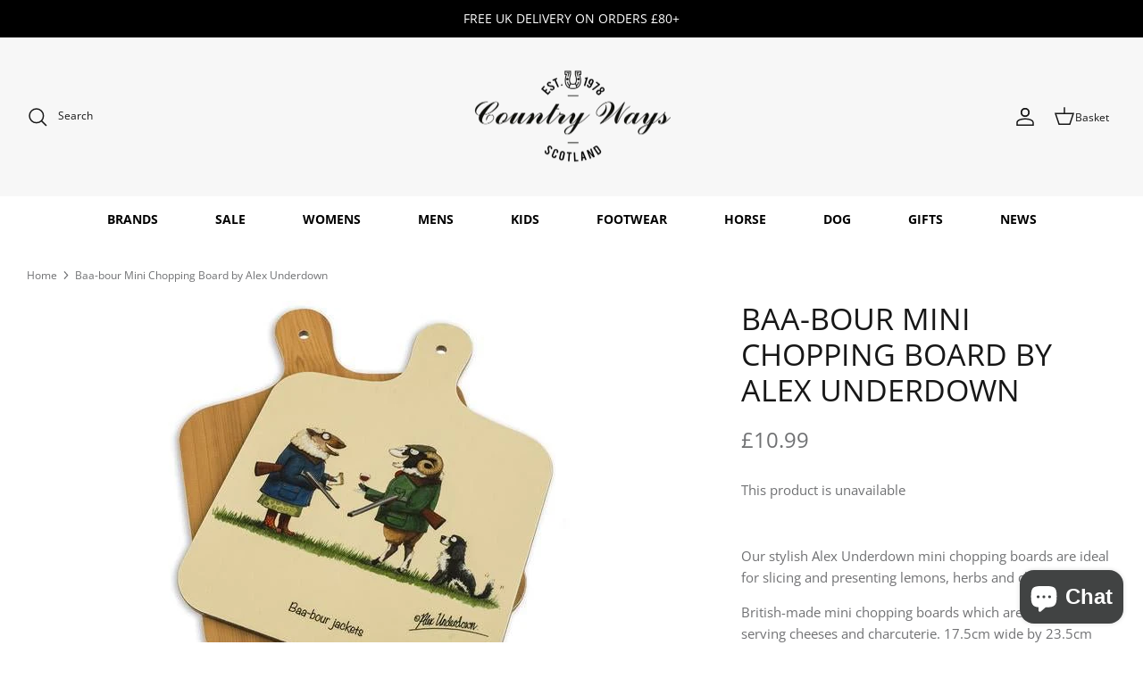

--- FILE ---
content_type: text/html; charset=utf-8
request_url: https://www.countryways.com/products/baa-bour-mini-chopping-board-by-alex-underdown
body_size: 54020
content:
<!DOCTYPE html>
<html lang="en">
<head>
  <!-- Symmetry 5.4.1 -->

  <link rel="preload" href="//www.countryways.com/cdn/shop/t/54/assets/styles.css?v=130796195489595000561767867263" as="style">
  <meta charset="utf-8" />
<meta name="viewport" content="width=device-width,initial-scale=1.0" />
<meta http-equiv="X-UA-Compatible" content="IE=edge">

<link rel="preconnect" href="https://cdn.shopify.com" crossorigin>
<link rel="preconnect" href="https://fonts.shopify.com" crossorigin>
<link rel="preconnect" href="https://monorail-edge.shopifysvc.com"><link rel="preload" as="font" href="//www.countryways.com/cdn/fonts/open_sans/opensans_n4.c32e4d4eca5273f6d4ee95ddf54b5bbb75fc9b61.woff2" type="font/woff2" crossorigin><link rel="preload" as="font" href="//www.countryways.com/cdn/fonts/open_sans/opensans_n7.a9393be1574ea8606c68f4441806b2711d0d13e4.woff2" type="font/woff2" crossorigin><link rel="preload" as="font" href="//www.countryways.com/cdn/fonts/open_sans/opensans_i4.6f1d45f7a46916cc95c694aab32ecbf7509cbf33.woff2" type="font/woff2" crossorigin><link rel="preload" as="font" href="//www.countryways.com/cdn/fonts/open_sans/opensans_i7.916ced2e2ce15f7fcd95d196601a15e7b89ee9a4.woff2" type="font/woff2" crossorigin><link rel="preload" as="font" href="//www.countryways.com/cdn/fonts/open_sans/opensans_n4.c32e4d4eca5273f6d4ee95ddf54b5bbb75fc9b61.woff2" type="font/woff2" crossorigin><link rel="preload" as="font" href="//www.countryways.com/cdn/fonts/open_sans/opensans_n4.c32e4d4eca5273f6d4ee95ddf54b5bbb75fc9b61.woff2" type="font/woff2" crossorigin><link rel="preload" as="font" href="//www.countryways.com/cdn/fonts/jost/jost_n4.d47a1b6347ce4a4c9f437608011273009d91f2b7.woff2" type="font/woff2" crossorigin><link rel="preload" href="//www.countryways.com/cdn/shop/t/54/assets/vendor.min.js?v=11589511144441591071651072240" as="script">
<link rel="preload" href="//www.countryways.com/cdn/shop/t/54/assets/theme.js?v=4020028937982001691663154474" as="script"><link rel="canonical" href="https://www.countryways.com/products/baa-bour-mini-chopping-board-by-alex-underdown" /><link rel="shortcut icon" href="//www.countryways.com/cdn/shop/files/cw-logo.png?v=1614331685" type="image/png" /><meta name="description" content="Our stylish Alex Underdown mini chopping boards are ideal for slicing and presenting lemons, herbs and charcuterie. British-made mini chopping boards which are also great for serving cheeses and charcuterie. 17.5cm wide by 23.5cm tall, tough melamine and wood laminated construction. Fun cartoon image by Alex Underdown.">

  <title>
    Baa-bour Mini Chopping Board by Alex Underdown &ndash; Country Ways
  </title>

  <meta property="og:site_name" content="Country Ways">
<meta property="og:url" content="https://www.countryways.com/products/baa-bour-mini-chopping-board-by-alex-underdown">
<meta property="og:title" content="Baa-bour Mini Chopping Board by Alex Underdown">
<meta property="og:type" content="product">
<meta property="og:description" content="Our stylish Alex Underdown mini chopping boards are ideal for slicing and presenting lemons, herbs and charcuterie. British-made mini chopping boards which are also great for serving cheeses and charcuterie. 17.5cm wide by 23.5cm tall, tough melamine and wood laminated construction. Fun cartoon image by Alex Underdown."><meta property="og:image" content="http://www.countryways.com/cdn/shop/files/baa-bour-mini-chopping-board-by-alex-underdown-795453_1200x1200.jpg?v=1720994413">
  <meta property="og:image:secure_url" content="https://www.countryways.com/cdn/shop/files/baa-bour-mini-chopping-board-by-alex-underdown-795453_1200x1200.jpg?v=1720994413">
  <meta property="og:image:width" content="470">
  <meta property="og:image:height" content="470"><meta property="og:price:amount" content="10.99">
  <meta property="og:price:currency" content="GBP"><meta name="twitter:card" content="summary_large_image">
<meta name="twitter:title" content="Baa-bour Mini Chopping Board by Alex Underdown">
<meta name="twitter:description" content="Our stylish Alex Underdown mini chopping boards are ideal for slicing and presenting lemons, herbs and charcuterie. British-made mini chopping boards which are also great for serving cheeses and charcuterie. 17.5cm wide by 23.5cm tall, tough melamine and wood laminated construction. Fun cartoon image by Alex Underdown.">


  <link href="//www.countryways.com/cdn/shop/t/54/assets/styles.css?v=130796195489595000561767867263" rel="stylesheet" type="text/css" media="all" />

  <script>
    window.theme = window.theme || {};
    theme.money_format_with_product_code_preference = "£{{amount}}";
    theme.money_format_with_cart_code_preference = "£{{amount}}";
    theme.money_format = "£{{amount}}";
    theme.strings = {
      previous: "Previous",
      next: "Next",
      addressError: "Error looking up that address",
      addressNoResults: "No results for that address",
      addressQueryLimit: "You have exceeded the Google API usage limit. Consider upgrading to a \u003ca href=\"https:\/\/developers.google.com\/maps\/premium\/usage-limits\"\u003ePremium Plan\u003c\/a\u003e.",
      authError: "There was a problem authenticating your Google Maps API Key.",
      icon_labels_left: "Left",
      icon_labels_right: "Right",
      icon_labels_down: "Down",
      icon_labels_close: "Close",
      icon_labels_plus: "Plus",
      cart_terms_confirmation: "You must agree to the terms and conditions before continuing.",
      products_listing_from: "From",
      layout_live_search_see_all: "See all results",
      products_product_add_to_cart: "Add to Cart",
      products_variant_no_stock: "Sold out",
      products_variant_non_existent: "Unavailable",
      products_product_pick_a: "Pick a",
      products_product_unit_price_separator: " \/ ",
      general_navigation_menu_toggle_aria_label: "Toggle menu",
      general_accessibility_labels_close: "Close",
      products_added_notification_title: "Just added",
      products_added_notification_item: "Item",
      products_added_notification_unit_price: "Item price",
      products_added_notification_quantity: "Qty",
      products_added_notification_total_price: "Total price",
      products_added_notification_shipping_note: "Excl. shipping",
      products_added_notification_keep_shopping: "Keep Shopping",
      products_added_notification_cart: "Cart",
      products_product_adding_to_cart: "Adding",
      products_product_added_to_cart: "Added to cart",
      products_added_notification_subtotal: "Subtotal",
      products_labels_sold_out: "Sold Out",
      products_labels_sale: "Sale",
      products_labels_percent_reduction: "[[ amount ]]% off",
      products_labels_value_reduction_html: "[[ amount ]] off",
      products_product_preorder: "Pre-order",
      general_quick_search_pages: "Pages",
      general_quick_search_no_results: "Sorry, we couldn\u0026#39;t find any results",
      collections_general_see_all_subcollections: "See all..."
    };
    theme.routes = {
      search_url: '/search',
      cart_url: '/cart',
      cart_add_url: '/cart/add',
      cart_change_url: '/cart/change',
      predictive_search_url: '/search/suggest'
    };
    theme.settings = {
      cart_type: "page",
      quickbuy_style: "off",
      avoid_orphans: true
    };
    document.documentElement.classList.add('js');
  </script><style>[data-swatch="ancient loden"] { --swatch-background-color: #2b3d31}[data-swatch="acorn brown"] { --swatch-background-color: #705004}[data-swatch="agave green"] { --swatch-background-color: #abb4a3}[data-swatch="alba"] { --swatch-background-color: #c9c9bd}[data-swatch="alchemy green"] { --swatch-background-color: #60735f}[data-swatch="all-black"] { --swatch-background-color: #0f0f0f}[data-swatch="all-navy"] { --swatch-background-color: #000080}[data-swatch="almond"] { --swatch-background-color: #ebe6e0}[data-swatch="alpine"] { --swatch-background-color: #94892b}[data-swatch="aluminium"] { --swatch-background-color: #a1a1a1}[data-swatch="amber"] { --swatch-background-color: #ECA000}[data-swatch="amble sand tartan"] { --swatch-background-color: #cfbc9d}[data-swatch="amble sand"] { --swatch-background-color: #cfbc9d}[data-swatch="ameilia"] { --swatch-background-color: #4d5a61}[data-swatch="amethyst purple"] { --swatch-background-color: #8807ba}[data-swatch="amethyst"] { --swatch-background-color: #b37ebd}[data-swatch="ancient"] { --swatch-background-color: #444d3d}[data-swatch="animal cyan"] { --swatch-background-color: #14a3c7}[data-swatch="animal pink"] { --swatch-background-color: #fa07d6}[data-swatch="anthra/petrol"] { --swatch-background-color: #077a3f}[data-swatch="anthracite"] { --swatch-background-color: #3D3F44}[data-swatch="anthracite"] { --swatch-background-color: #454652}[data-swatch="anthracite"] { --swatch-background-color: #4a4e4f}[data-swatch="anthracite"] { --swatch-background-color: #5D5D5D}[data-swatch="anthracite"] { --swatch-background-color:, Melange #5D5D5D}[data-swatch="anthrazite"] { --swatch-background-color: #5D5D5D}[data-swatch="antico"] { --swatch-background-color: #d6bfd3}[data-swatch="antigua"] { --swatch-background-color: #98EBE8}[data-swatch="antique green"] { --swatch-background-color: #073D0D}[data-swatch="antique white"] { --swatch-background-color: #ebeff5}[data-swatch="appaloosa"] { --swatch-background-color: #825c27}[data-swatch="apricot crush"] { --swatch-background-color: #F3E9E2}[data-swatch="apricot/navy"] { --swatch-background-color: #de8c49}[data-swatch="apricot"] { --swatch-background-color: #de8c49}[data-swatch="aqua blue"] { --swatch-background-color: #84c8d9}[data-swatch="aqua"] { --swatch-background-color: #48ADFF}[data-swatch="aquamarine"] { --swatch-background-color: #7fffd4}[data-swatch="arabesque check"] { --swatch-background-color: #f4f5ed}[data-swatch="archive olive/classic"] { --swatch-background-color: #534A3F}[data-swatch="archive olive"] { --swatch-background-color: #534A3F}[data-swatch="army green"] { --swatch-background-color: #66731D}[data-swatch="artichoke"] { --swatch-background-color: #658546}[data-swatch="ash gold"] { --swatch-background-color: #beb3a7}[data-swatch="ash green"] { --swatch-background-color: #40695f}[data-swatch="asphalt"] { --swatch-background-color: #5D5D5D}[data-swatch="asphalt/navy"] { --swatch-background-color: #5D5D5D}[data-swatch="assorted"] { --swatch-background-color: #e81780}[data-swatch="atlantic blue"] { --swatch-background-color: #447187}[data-swatch="atlantic green"] { --swatch-background-color: #518294}[data-swatch="atlantic"] { --swatch-background-color: #447187}[data-swatch="aubergine"] { --swatch-background-color: #741B6E}[data-swatch="audaz"] { --swatch-background-color: #ff7b00}[data-swatch="autumn dress"] { --swatch-background-color: #8b8c77}[data-swatch="autumnal"] { --swatch-background-color: #cc7c54}[data-swatch="azure"] { --swatch-background-color: #29fbff}[data-swatch="baby blue & pink"] { --swatch-background-color: #8EBDEC}[data-swatch="baby blue"] { --swatch-background-color: #bdedfc}[data-swatch="baby pink"] { --swatch-background-color: #faaaea}[data-swatch="baltic blue"] { --swatch-background-color: #384A76}[data-swatch="banana"] { --swatch-background-color: #ffff00}[data-swatch="barbury"] { --swatch-background-color: #73091b}[data-swatch="barcelona cream"] { --swatch-background-color: #e0d4b6}[data-swatch="barcelona white"] { --swatch-background-color: #ffffff}[data-swatch="bark"] { --swatch-background-color: #7a665f}[data-swatch="barra"] { --swatch-background-color: #998005}[data-swatch="basalt grey"] { --swatch-background-color: #656b68}[data-swatch="bay"] { --swatch-background-color: #6b2b01}[data-swatch="bayleaf"] { --swatch-background-color: #C9D7D2}[data-swatch="beech"] { --swatch-background-color: #806704}[data-swatch="beige"] { --swatch-background-color: #CACB8E}[data-swatch="belt-brown"] { --swatch-background-color: #4F3A3A}[data-swatch="benetton blue"] { --swatch-background-color: #214ea5}[data-swatch="benetton-blue"] { --swatch-background-color: #214ea5}[data-swatch="benneton blue/grey"] { --swatch-background-color: #214ea5}[data-swatch="benneton blue"] { --swatch-background-color: #214ea5}[data-swatch="berry fusion"] { --swatch-background-color: #940235}[data-swatch="berry"] { --swatch-background-color: #583657}[data-swatch="berwick blue tartan"] { --swatch-background-color: #677C9F}[data-swatch="berwick blue"] { --swatch-background-color: #677C9F}[data-swatch="berwick tartan"] { --swatch-background-color: #677C9F}[data-swatch="bilberry"] { --swatch-background-color: #4a0544}[data-swatch="birch"] { --swatch-background-color: #f0eed5}[data-swatch="bird print"] { --swatch-background-color: #e3ddca}[data-swatch="biscuit"] { --swatch-background-color: #f5f0f0}[data-swatch="black & silver"] { --swatch-background-color: #000000}[data-swatch="black (tone on tone)"] { --swatch-background-color: #000000}[data-swatch="black / ancient tartan"] { --swatch-background-color: #334f38}[data-swatch="black / chrome / black"] { --swatch-background-color: #000000}[data-swatch="black / cosmic glitter ring"] { --swatch-background-color: #494B4E}[data-swatch="black / gloss ring"] { --swatch-background-color: #3E403E}[data-swatch="black / matte ring"] { --swatch-background-color: #54542}[data-swatch="black / matte ring"] { --swatch-background-color: #767A76}[data-swatch="black / pebble"] { --swatch-background-color: #0f0f0f}[data-swatch="black / rose gold blazon"] { --swatch-background-color: #f5c47f}[data-swatch="black / silver"] { --swatch-background-color: #615d5d}[data-swatch="black/stone"] { --swatch-background-color: #000000}[data-swatch="black / tone on tone blazon"] { --swatch-background-color: #000000}[data-swatch="black bling"] { --swatch-background-color: #000000}[data-swatch="black canvas"] { --swatch-background-color: #353632}[data-swatch="black champagne"] { --swatch-background-color: #000000}[data-swatch="black croc"] { --swatch-background-color: #000}[data-swatch="black glitter"] { --swatch-background-color: #0f0f0f}[data-swatch="black gloss / rose gold / sparkly"] { --swatch-background-color: #edb993}[data-swatch="black gloss / rose gold sparkly (wide peak)"] { --swatch-background-color: #edb993}[data-swatch="black gloss / rose gold sparkly"] { --swatch-background-color: #edb993}[data-swatch="black gloss / sparkly (wide peak)"] { --swatch-background-color: #edb993}[data-swatch="black gloss / sparkly"] { --swatch-background-color: #080B0F}[data-swatch="black gloss ring"] { --swatch-background-color: #000}[data-swatch="black gloss ring"] { --swatch-background-color: #818A1E}[data-swatch="black houndstooth"] { --swatch-background-color: #000000}[data-swatch="black ii"] { --swatch-background-color: #000000}[data-swatch="black leather"] { --swatch-background-color: #000000}[data-swatch="black matte (wide peak)"] { --swatch-background-color:  #000000}[data-swatch="black matte / black gloss (wide peak)"] { --swatch-background-color: #000000}[data-swatch="black matte / black gloss (wide peak)"] { --swatch-background-color: #0f0f0f}[data-swatch="black matte / black gloss"] { --swatch-background-color: #0f0f0f}[data-swatch="black matte ring"] { --swatch-background-color: #5A6766}[data-swatch="black matte ring"] { --swatch-background-color: #767A76}[data-swatch="black matte"] { --swatch-background-color: #000000}[data-swatch="black melange"] { --swatch-background-color: #21130d}[data-swatch="black nubuck"] { --swatch-background-color: #000}[data-swatch="black olive"] { --swatch-background-color: #000}[data-swatch="black sheepskin"] { --swatch-background-color: #17181C}[data-swatch="black slate"] { --swatch-background-color: #303237}[data-swatch="black standard peak"] { --swatch-background-color: #000000}[data-swatch="black watch"] { --swatch-background-color: #314461}[data-swatch="black wide peak"] { --swatch-background-color: #000000}[data-swatch="black-black-chrome"] { --swatch-background-color: #000}[data-swatch="black-black"] { --swatch-background-color: #000}[data-swatch="black-chrome"] { --swatch-background-color: #000}[data-swatch="black-full-stripes"] { --swatch-background-color: #000}[data-swatch="black-gold-piping"] { --swatch-background-color: #000}[data-swatch="black-ii"] { --swatch-background-color: #000000}[data-swatch="black-jeans"] { --swatch-background-color: #000}[data-swatch="black-matt"] { --swatch-background-color: #151515}[data-swatch="black-multi"] { --swatch-background-color: #000}[data-swatch="black-patent-silver"] { --swatch-background-color: #000}[data-swatch="black-patent-top"] { --swatch-background-color: #000}[data-swatch="black-sheepskin"] { --swatch-background-color: #000}[data-swatch="black-silver"] { --swatch-background-color: #000}[data-swatch="black-vislon"] { --swatch-background-color: #000}[data-swatch="black-watch tartan"] { --swatch-background-color: #06255c}[data-swatch="black/ purple"] { --swatch-background-color: #b103fc}[data-swatch="black/ancient"] { --swatch-background-color: #000}[data-swatch="black/anthracite/navy"] { --swatch-background-color: #4a4e4f}[data-swatch="black/black"] { --swatch-background-color: #313033}[data-swatch="black/blonde"] { --swatch-background-color: #d1ccb0}[data-swatch="black/blue chrome"] { --swatch-background-color: #0f0f0f}[data-swatch="black/blue"] { --swatch-background-color: #0f0f0f}[data-swatch="black/brown"] { --swatch-background-color: #000000}[data-swatch="black/carbon"] { --swatch-background-color: #000000}[data-swatch="black cherry"] { --swatch-background-color: #4d0b37}[data-swatch="black/chrome"] { --swatch-background-color: #0f0f0f}[data-swatch="black/dg orange"] { --swatch-background-color: #FF7E53}[data-swatch="black gloss / chrome crystal"] { --swatch-background-color: #e1e3e3}[data-swatch="black/gold"] { --swatch-background-color: #c5a875}[data-swatch="black/graphite"] { --swatch-background-color: #524e4d}[data-swatch="black/green"] { --swatch-background-color: #4C714F}[data-swatch="black/grey"] { --swatch-background-color: #615d5d}[data-swatch="black/lime"] { --swatch-background-color: #C9D581}[data-swatch="black/mocha"] { --swatch-background-color: #78400c}[data-swatch="black/modern"] { --swatch-background-color: #3B393D}[data-swatch="black/mole"] { --swatch-background-color: #7a776c }[data-swatch="black/multi coloured"] { --swatch-background-color: #161E2B}[data-swatch="black/orange"] { --swatch-background-color: #F64428}[data-swatch="black/patent/silver"] { --swatch-background-color: #000000}[data-swatch="black/peacock"] { --swatch-background-color: #2e594c}[data-swatch="black/pearl red"] { --swatch-background-color: #ab021e}[data-swatch="black/pink"] { --swatch-background-color: #faaaea}[data-swatch="black/plum"] { --swatch-background-color: #6F4E6C}[data-swatch="black/purple/yellow"] { --swatch-background-color: #7d0d94}[data-swatch="black/reflective"] { --swatch-background-color: #FEFC9F}[data-swatch="black/rose gold"] { --swatch-background-color: #f59576}[data-swatch="black/rosegold"] { --swatch-background-color: #000000}[data-swatch="black/sand"] { --swatch-background-color: #000000}[data-swatch="black/silver"] { --swatch-background-color: #615d5d}[data-swatch="black/sliver"] { --swatch-background-color: #615d5d}[data-swatch="black/tan"] { --swatch-background-color: #000000}[data-swatch="black/turquoise"] { --swatch-background-color: #579fb4}[data-swatch="black/white"] { --swatch-background-color: #0f0f0f}[data-swatch="black/wine"] { --swatch-background-color: #eb7cda}[data-swatch="black velvet"] { --swatch-background-color: #000}[data-swatch="black"] { --swatch-background-color: #000}[data-swatch="blackberry"] { --swatch-background-color: #482f61}[data-swatch="blackcurrant"] { --swatch-background-color: #482f61}[data-swatch="blackcurrant"] { --swatch-background-color: #654774}[data-swatch="blackmatte-platinum"] { --swatch-background-color: #000000}[data-swatch="black matte / silver"] { --swatch-background-color: #e3e7e8}[data-swatch="bleached blue"] { --swatch-background-color: #a7cdd6}[data-swatch="bleached olive"] { --swatch-background-color: #748551}[data-swatch="bleached pine"] { --swatch-background-color: #8b9c7e}[data-swatch="blonde"] { --swatch-background-color: #e3d49d}[data-swatch="blooming lilac"] { --swatch-background-color: #e483f7}[data-swatch="blossom"] { --swatch-background-color: #76424e}[data-swatch="blue / chrome / blue"] { --swatch-background-color: #041563}[data-swatch="blue glitter"] { --swatch-background-color: #0297db}[data-swatch="blue granite"] { --swatch-background-color: #646876}[data-swatch="blue grey"] { --swatch-background-color: #1e81b0}[data-swatch="blue haze"] { --swatch-background-color: #5cdce0}[data-swatch="blue heather"] { --swatch-background-color: #86C7D5}[data-swatch="blue heaven"] { --swatch-background-color: #1bbff5}[data-swatch="blue jay"] { --swatch-background-color: #647e9e}[data-swatch="blue jean"] { --swatch-background-color: #86C7D5}[data-swatch="blue lovat-grey"] { --swatch-background-color: #5b63bd}[data-swatch="blue lovat"] { --swatch-background-color: #5b63bd}[data-swatch="blue majestic blue; #86c7d5"] { --swatch-background-color:Blue Majestic Blue; #86C7D5}[data-swatch="blue marl"] { --swatch-background-color: #ADB3C1}[data-swatch="blue mix"] { --swatch-background-color: #88a4b3}[data-swatch="blue nights/bottle"] { --swatch-background-color: #0e633d}[data-swatch="blue shadow"] { --swatch-background-color: #a4dced}[data-swatch="blue stripe"] { --swatch-background-color: #6aaaf7}[data-swatch="blue-bell"] { --swatch-background-color: #6aaaf7}[data-swatch="blue-haze"] { --swatch-background-color: #5cdce0 }[data-swatch="blue-heather"] { --swatch-background-color: #86C7D5}[data-swatch="blue/cognac"] { --swatch-background-color: #1c6c91}[data-swatch="blue/grey"] { --swatch-background-color: #30405D}[data-swatch="blue/orange"] { --swatch-background-color: #FF6E45}[data-swatch="blue/pink"] { --swatch-background-color: #de0471}[data-swatch="blue"] { --swatch-background-color: #084478}[data-swatch="bluebell"] { --swatch-background-color: #6aaaf7}[data-swatch="blueberry"] { --swatch-background-color: #555d70}[data-swatch="bluestone"] { --swatch-background-color: #77a8c9}[data-swatch="blushing horse"] { --swatch-background-color: #d4595f}[data-swatch="blush pink"] { --swatch-background-color: #fad2ef}[data-swatch="blush"] { --swatch-background-color: #E3D7DB}[data-swatch="bordeaux"] { --swatch-background-color: #5c2133}[data-swatch="boris the basset hound"] { --swatch-background-color: #d1542e}[data-swatch="bottle green/ white"] { --swatch-background-color: #224f32}[data-swatch="bottle green/white"] { --swatch-background-color: #224f32}[data-swatch="bottle green"] { --swatch-background-color: #224f32}[data-swatch="bottle-green"] { --swatch-background-color: #224f32}[data-swatch="bottle"] { --swatch-background-color: #0e633d}[data-swatch="bourbon"] { --swatch-background-color: #2b201f}[data-swatch="bracken-ochre"] { --swatch-background-color: #29360c}[data-swatch="bracken"] { --swatch-background-color: #8f946d}[data-swatch="breen"] { --swatch-background-color: #615100}[data-swatch="breton viola chalk"] { --swatch-background-color: #de68de}[data-swatch="brick red"] { --swatch-background-color: #FF0000}[data-swatch="brick-red-spruce"] { --swatch-background-color: #c40000}[data-swatch="brick"] { --swatch-background-color: #FF0000}[data-swatch="bright blue"] { --swatch-background-color: #047cde}[data-swatch="bright pink"] { --swatch-background-color: #e53f85}[data-swatch="broad check multi coloured"] { --swatch-background-color: #910606}[data-swatch="bronze"] { --swatch-background-color: #072F0E}[data-swatch="brook blue"] { --swatch-background-color: #93d5e6}[data-swatch="brown / chrome / brown"] { --swatch-background-color: #633a04}[data-swatch="brown/classic"] { --swatch-background-color: #8B4513}[data-swatch="brown / classic tartan"] { --swatch-background-color: #966b2d}[data-swatch="brown floral emboss"] { --swatch-background-color: #452303}[data-swatch="brown / gold / brown"] { --swatch-background-color: #633a04}[data-swatch="brown / silver"] { --swatch-background-color: #59351b}[data-swatch="brown bomber"] { --swatch-background-color: #A6805E}[data-swatch="brown herringbone tweed"] { --swatch-background-color: #D4B295}[data-swatch="brown ii"] { --swatch-background-color: #59351b}[data-swatch="brown melange"] { --swatch-background-color: #470d05}[data-swatch="brown tweed"] { --swatch-background-color: #79736F}[data-swatch="brown-ii"] { --swatch-background-color: #94623b}[data-swatch="brown-olive"] { --swatch-background-color: #423e2a}[data-swatch="brown/olive"] { --swatch-background-color: #423e2a}[data-swatch="brown/rose gold"] { --swatch-background-color: #59351b}[data-swatch="brown/silver"] { --swatch-background-color: #59351b}[data-swatch="brown"] { --swatch-background-color: #8B4513}[data-swatch="brun"] { --swatch-background-color: #3d2308}[data-swatch="brunette"] { --swatch-background-color: #6f5045}[data-swatch="bubblegum pink"] { --swatch-background-color: #ff8ce2}[data-swatch="buffalo camo"] { --swatch-background-color: #7f8f4e}[data-swatch="burgandy"] { --swatch-background-color: #82055F}[data-swatch="burgundy-bracken"] { --swatch-background-color: #700b0b}[data-swatch="burgundy/black"] { --swatch-background-color: #f24e82}[data-swatch="burgundy/canary gold"] { --swatch-background-color: #82055F}[data-swatch="burgundy/navy"] { --swatch-background-color: #82055F}[data-swatch="burgundy/white"] { --swatch-background-color: #81055F}[data-swatch="burgundy"] { --swatch-background-color: #82055F}[data-swatch="burnt heather"] { --swatch-background-color: #69293e}[data-swatch="burnt henna"] { --swatch-background-color: #c15241}[data-swatch="burnt orange"] { --swatch-background-color: #b24a39}[data-swatch="burnt sugar"] { --swatch-background-color: #a87102}[data-swatch="burren"] { --swatch-background-color: #ab731a}[data-swatch="buttermilk"] { --swatch-background-color: #F5F7CB}[data-swatch="cabernet"] { --swatch-background-color: #572133}[data-swatch="cafe"] { --swatch-background-color: #A1735A}[data-swatch="calico"] { --swatch-background-color: #F5F3EB}[data-swatch="camel/winter red"] { --swatch-background-color: #a66703}[data-swatch="camel"] { --swatch-background-color: #B36B2D}[data-swatch="camo blue"] { --swatch-background-color: #1d4270}[data-swatch="camo green"] { --swatch-background-color: #17752a}[data-swatch="canary fawn"] { --swatch-background-color: #ded837}[data-swatch="canary yellow"] { --swatch-background-color: #ded837}[data-swatch="canary/fawn"] { --swatch-background-color: #ded837}[data-swatch="canary"] { --swatch-background-color: #ded837}[data-swatch="cappuccino"] { --swatch-background-color: #6b5333}[data-swatch="caramel"] { --swatch-background-color: #c6936e}[data-swatch="carbon grey"] { --swatch-background-color: #222029}[data-swatch="carbon"] { --swatch-background-color: #393740}[data-swatch="cardinal red"] { --swatch-background-color: #6b030f}[data-swatch="cardinal"] { --swatch-background-color: #C41E3A}[data-swatch="caspian green"] { --swatch-background-color: #0f5c09}[data-swatch="cassis"] { --swatch-background-color: #910c32}[data-swatch="caviar"] { --swatch-background-color: #000}[data-swatch="cayenne"] { --swatch-background-color: #ff8605}[data-swatch="cedar"] { --swatch-background-color: #787a46}[data-swatch="cerise"] { --swatch-background-color: #ef618d}[data-swatch="chalk"] { --swatch-background-color: #efe7dc}[data-swatch="chambray"] { --swatch-background-color: #281870}[data-swatch="champagne"] { --swatch-background-color: #7d654d}[data-swatch="champange"] { --swatch-background-color: #7d654d}[data-swatch="chancer"] { --swatch-background-color: #8f521d}[data-swatch="charcoal black"] { --swatch-background-color: #000}[data-swatch="charcoal grey"] { --swatch-background-color: #3F3B3E}[data-swatch="charcoal/ochre"] { --swatch-background-color: #59635f}[data-swatch="charcoal"] { --swatch-background-color: #3F3B3E}[data-swatch="charlton tweed"] { --swatch-background-color: #bdb082}[data-swatch="cheetah"] { --swatch-background-color: #ffc954}[data-swatch="cherry"] { --swatch-background-color: #9c2d43}[data-swatch="cherry glace"] { --swatch-background-color: #300416}[data-swatch="chester the cockapoo"] { --swatch-background-color: #f5e9ce}[data-swatch="chestnut-and-havana-brown"] { --swatch-background-color: #a85511}[data-swatch="chestnut"] { --swatch-background-color: #D4A86E}[data-swatch="chevron crystal blue"] { --swatch-background-color: #8dd9f0}[data-swatch="chevron gold"] { --swatch-background-color: #bab75b}[data-swatch="chevron holographic"] { --swatch-background-color: #8f7a91}[data-swatch="chevron jet hematite"] { --swatch-background-color: #5d6063}[data-swatch="chilli red"] { --swatch-background-color: #c20433}[data-swatch="chilli-red"] { --swatch-background-color: #88152e}[data-swatch="chilli/black"] { --swatch-background-color: #c20433}[data-swatch="chilli"] { --swatch-background-color: #c20433}[data-swatch="chinchilla"] { --swatch-background-color: #91670a}[data-swatch="choco"] { --swatch-background-color: #401702}[data-swatch="chocolate brown"] { --swatch-background-color: #523803}[data-swatch="chocolate suede"] { --swatch-background-color: #37220D}[data-swatch="chocolate/classic"] { --swatch-background-color: #523803}[data-swatch="chocolate/navy"] { --swatch-background-color: #37220D}[data-swatch="chocolate/white"] { --swatch-background-color: #853507}[data-swatch="chocolate/willow"] { --swatch-background-color: #80441c}[data-swatch="chocolate"] { --swatch-background-color: #37220D}[data-swatch="christmas dogs"] { --swatch-background-color: #196e26}[data-swatch="christmas unicorns"] { --swatch-background-color: #0e3e8c}[data-swatch="chrome"] { --swatch-background-color: #D9D9D9}[data-swatch="cigar-suede"] { --swatch-background-color: #60331A}[data-swatch="cigar"] { --swatch-background-color: #60331A}[data-swatch="cinder"] { --swatch-background-color: #3b2919}[data-swatch="cinnamon"] { --swatch-background-color: #b14e37}[data-swatch="citron"] { --swatch-background-color: #ccc477}[data-swatch="city navy"] { --swatch-background-color: #0a0f36}[data-swatch="city-navy"] { --swatch-background-color: #0a0f36}[data-swatch="claret"] { --swatch-background-color: #7a1015}[data-swatch="classic black"] { --swatch-background-color: #080808}[data-swatch="classic navy"] { --swatch-background-color: #3E4860}[data-swatch="classic red"] { --swatch-background-color: #992222}[data-swatch="classic tartan"] { --swatch-background-color: #383b28}[data-swatch="classic white"] { --swatch-background-color: #FFFFFF}[data-swatch="classic-olive"] { --swatch-background-color: #304F29}[data-swatch="classic"] { --swatch-background-color: #1f3d1d}[data-swatch="clay"] { --swatch-background-color: #d9c589}[data-swatch="clay black"] { --swatch-background-color: #2f2d3a}[data-swatch="clayton"] { --swatch-background-color: #121a20}[data-swatch="clear crystal / black"] { --swatch-background-color: #0f0f0f}[data-swatch="clear crystal / brown"] { --swatch-background-color: #78400c}[data-swatch="clear"] { --swatch-background-color: #FFFFFF}[data-swatch="cloud blue"] { --swatch-background-color: #188aed}[data-swatch="cloud dancer"] { --swatch-background-color: #f7f7e6}[data-swatch="cloud stripe aw23"] { --swatch-background-color: #ff9429}[data-swatch="cloud stripe ss23"] { --swatch-background-color: #faaae2}[data-swatch="cloud/gardenia check"] { --swatch-background-color: #dfd8d1}[data-swatch="cloud/navy"] { --swatch-background-color: #908f91}[data-swatch="cloud/olive check"] { --swatch-background-color: #8a8289}[data-swatch="cloud"] { --swatch-background-color: #fffbeb}[data-swatch="cloudy grey"] { --swatch-background-color: #757878}[data-swatch="coated black"] { --swatch-background-color: #000000}[data-swatch="cobalt blue/magenta"] { --swatch-background-color: #4588d9}[data-swatch="cobalt blue"] { --swatch-background-color: #4588d9}[data-swatch="cobalt-blue"] { --swatch-background-color: #4588d9}[data-swatch="cobalt/ocean"] { --swatch-background-color: #4588d9}[data-swatch="cobalt"] { --swatch-background-color: #4588d9}[data-swatch="coco"] { --swatch-background-color: #5c4404}[data-swatch="coffee"] { --swatch-background-color:#4c2e26}[data-swatch="cognac"] { --swatch-background-color: #664431}[data-swatch="colt"] { --swatch-background-color: #8a8474}[data-swatch="como black"] { --swatch-background-color: #0f0f0f}[data-swatch="como brown"] { --swatch-background-color: #473518}[data-swatch="conker brown leather"] { --swatch-background-color: #472921}[data-swatch="conker brown"] { --swatch-background-color: #472921}[data-swatch="conker-brown"] { --swatch-background-color: #4a1618}[data-swatch="copen blue"] { --swatch-background-color: #4075ab}[data-swatch="copper"] { --swatch-background-color: #c9a800}[data-swatch="cooper the schnauzer"] { --swatch-background-color: #9e9998}[data-swatch="coral (sun damaged)"] { --swatch-background-color: #e68f87}[data-swatch="coral paradise"] { --swatch-background-color: #db6560}[data-swatch="coral red"] { --swatch-background-color: #f56356}[data-swatch="coral rose"] { --swatch-background-color: #e68f87}[data-swatch="coral/blue"] { --swatch-background-color: #e68f87}[data-swatch="coral"] { --swatch-background-color: #e68f87}[data-swatch="cordovan"] { --swatch-background-color: #733102}[data-swatch="corn flower blue"] { --swatch-background-color: #99bdde}[data-swatch="corn"] { --swatch-background-color: #FAEBAC}[data-swatch="corn blue"] { --swatch-background-color: #a7d7eb}[data-swatch="cornflower blue mango"] { --swatch-background-color: #99bdde}[data-swatch="cornflower blue"] { --swatch-background-color: #99bdde}[data-swatch="cornflower-blue"] { --swatch-background-color: #99bdde}[data-swatch="cornflower"] { --swatch-background-color: #99bdde}[data-swatch="corpo aluminium"] { --swatch-background-color: #40484d}[data-swatch="cosmos"] { --swatch-background-color: #27397d}[data-swatch="country check"] { --swatch-background-color: #bf3a06}[data-swatch="cowhide"] { --swatch-background-color: #8f5836}[data-swatch="cranberry tartan"] { --swatch-background-color: #ed0010}[data-swatch="cranberry"] { --swatch-background-color: #ed0010}[data-swatch="cream/cream"] { --swatch-background-color: #fff6de}[data-swatch="cream/metallic gold"] { --swatch-background-color: #ffdb66}[data-swatch="cream"] { --swatch-background-color: #F7F4F4}[data-swatch="creme"] { --swatch-background-color: #e6e5e2}[data-swatch="creme/off-white"] { --swatch-background-color: #f0e0d1}[data-swatch="crimson"] { --swatch-background-color: #D01D2F}[data-swatch="cubic navy"] { --swatch-background-color: #324a70}[data-swatch="cummin"] { --swatch-background-color: #f2bc3f}[data-swatch="currant"] { --swatch-background-color: #64353d}[data-swatch="cyan"] { --swatch-background-color: #00FFFF}[data-swatch="dahlia bed maritime"] { --swatch-background-color: #f53c1b}[data-swatch="dakota"] { --swatch-background-color: #c99991 }[data-swatch="dalmation"] { --swatch-background-color: #0f0f0f}[data-swatch="damson"] { --swatch-background-color: #3a1c4f}[data-swatch="dark black/off white"] { --swatch-background-color: #0f0f0f}[data-swatch="dark blue/red"] { --swatch-background-color: #b80b1c}[data-swatch="dark blue/rose gold"] { --swatch-background-color: #c79b83}[data-swatch="dark blue"] { --swatch-background-color: #201b45}[data-swatch="dark brown/ olive"] { --swatch-background-color: #2b3d31}[data-swatch="dark brown/silver"] { --swatch-background-color: #422713}[data-swatch="dark brown"] { --swatch-background-color: #422713}[data-swatch="dark camel"] { --swatch-background-color: #c8996e}[data-swatch="dark denim"] { --swatch-background-color: #344754}[data-swatch="dark forest"] { --swatch-background-color: #325e4d}[data-swatch="dark green"] { --swatch-background-color: #174d34}[data-swatch="dark grey"] { --swatch-background-color: #575755}[data-swatch="dark havana"] { --swatch-background-color: #473200}[data-swatch="dark havanna; #4a1414"] { --swatch-background-color:Dark Havanna; #4a1414}[data-swatch="dark mocha"] { --swatch-background-color: #241c0f}[data-swatch="dark moss"] { --swatch-background-color: #797058}[data-swatch="dark natural"] { --swatch-background-color: #8c7642}[data-swatch="dark navy"] { --swatch-background-color: #0B024B}[data-swatch="dark navy / rosemary"] { --swatch-background-color: #0b0636}[data-swatch="dark olive"] { --swatch-background-color: #20421b}[data-swatch="dark pebble"] { --swatch-background-color: #445862}[data-swatch="dark purple"] { --swatch-background-color: #4b0478}[data-swatch="dark rose"] { --swatch-background-color: #e63c77}[data-swatch="dark royal"] { --swatch-background-color: #231480}[data-swatch="dark sand"] { --swatch-background-color: #724e3d}[data-swatch="dark seaweed"] { --swatch-background-color: #01570c}[data-swatch="dark shadow"] { --swatch-background-color: #243457}[data-swatch="dark stone"] { --swatch-background-color: #92887e}[data-swatch="dark tan"] { --swatch-background-color: #734f08}[data-swatch="dark taupe"] { --swatch-background-color: #80725c}[data-swatch="dark thistle"] { --swatch-background-color: #B1B3C5}[data-swatch="dark wine"] { --swatch-background-color: #700a25}[data-swatch="dark-brown"] { --swatch-background-color: #3d240a}[data-swatch="dark-brown"] { --swatch-background-color: #693126}[data-swatch="dark-green"] { --swatch-background-color: #1E5527}[data-swatch="dark-grey"] { --swatch-background-color: #575755}[data-swatch="dark-navy"] { --swatch-background-color: #0B024B}[data-swatch="dark-olive"] { --swatch-background-color: #004f2d}[data-swatch="dark-royal"] { --swatch-background-color: #231480}[data-swatch="dark-shadow"] { --swatch-background-color: #4e4f52}[data-swatch="darkshadow"] { --swatch-background-color: #184e8d}[data-swatch="deep blue/rose gold"] { --swatch-background-color: #c79b83}[data-swatch="deep blue/silver"] { --swatch-background-color: #656b80}[data-swatch="deep blue"] { --swatch-background-color: #184e8d}[data-swatch="deep grey"] { --swatch-background-color: #323033}[data-swatch="deep indigo"] { --swatch-background-color: #2e3748}[data-swatch="deep navy"] { --swatch-background-color: #1e2945}[data-swatch="deep olive"] { --swatch-background-color: #5c6b39}[data-swatch="deep purple"] { --swatch-background-color: #623880}[data-swatch="deep taupe"] { --swatch-background-color: #CEA5A1}[data-swatch="deep water"] { --swatch-background-color: #5e92a7}[data-swatch="deepblue/rosegold"] { --swatch-background-color: #0c1757}[data-swatch="deepblue/silver"] { --swatch-background-color: #0c1757}[data-swatch="delilah plaid"] { --swatch-background-color: #d97991}[data-swatch="denim / zinc"] { --swatch-background-color: #3E6A8F}[data-swatch="denim black"] { --swatch-background-color: #0f0f0f}[data-swatch="denim haze"] { --swatch-background-color: #19386E}[data-swatch="denim marl"] { --swatch-background-color: #3C5E82}[data-swatch="denim navy"] { --swatch-background-color: #0a0357}[data-swatch="denim/navy"] { --swatch-background-color: #b0dde8}[data-swatch="denim teal"] { --swatch-background-color: #096790}[data-swatch="denim/tan"] { --swatch-background-color: #3e77b0}[data-swatch="denim"] { --swatch-background-color: #19386E}[data-swatch="derby tweed"] { --swatch-background-color: #4a433e}[data-swatch="derby-tweed"] { --swatch-background-color: #6a6e64}[data-swatch="derby"] { --swatch-background-color: #6a6e64}[data-swatch="desert sand"] { --swatch-background-color: #e3dfc8}[data-swatch="desser-taupe"] { --swatch-background-color: #786e56}[data-swatch="dg pink"] { --swatch-background-color: #FF2470}[data-swatch="diamond jacquard white/silver"] { --swatch-background-color: #dfe6e8}[data-swatch="dijon"] { --swatch-background-color: #cdd44a}[data-swatch="dill"] { --swatch-background-color: #759c62}[data-swatch="dirt camo"] { --swatch-background-color: #78866B}[data-swatch="dk-olive"] { --swatch-background-color: #20421b}[data-swatch="dk. brown"] { --swatch-background-color: #422713}[data-swatch="dog print"] { --swatch-background-color: #ABAFB5}[data-swatch="donkey"] { --swatch-background-color: #969487 }[data-swatch="dove blue"] { --swatch-background-color: #4e91a6}[data-swatch="dove"] { --swatch-background-color: #89617b}[data-swatch="dream"] { --swatch-background-color: #d4c498}[data-swatch="dress indigo"] { --swatch-background-color: #6c578c}[data-swatch="dress one"] { --swatch-background-color: #b8af9e}[data-swatch="dress tartan"] { --swatch-background-color: #fad693}[data-swatch="dress"] { --swatch-background-color: #d4b08c}[data-swatch="dusk"] { --swatch-background-color: #4b6282}[data-swatch="dusk blue"] { --swatch-background-color: #414280}[data-swatch="dusky green"] { --swatch-background-color: #668266}[data-swatch="dusky pink"] { --swatch-background-color: #ffd4f1}[data-swatch="dusty blue"] { --swatch-background-color: #616477}[data-swatch="dusty mint"] { --swatch-background-color: #bff5e0}[data-swatch="dusty olive"] { --swatch-background-color: #5f6b4b}[data-swatch="dusty pink"] { --swatch-background-color: #e6a5ae}[data-swatch="earl grey"] { --swatch-background-color: #a19a9c}[data-swatch="earth"] { --swatch-background-color: #8B4513}[data-swatch="ebony"] { --swatch-background-color: #191d26}[data-swatch="ecru marl"] { --swatch-background-color: #9d938a}[data-swatch="ecru"] { --swatch-background-color: #9d938a}[data-swatch="eggplant"] { --swatch-background-color: #460456}[data-swatch="eggshell"] { --swatch-background-color: #ebedd8}[data-swatch="electric blue"] { --swatch-background-color: #2C5DFF}[data-swatch="elk"] { --swatch-background-color: #968981}[data-swatch="elm"] { --swatch-background-color: #D7C28C}[data-swatch="emerald green jaguar haircalf"] { --swatch-background-color: #087321}[data-swatch="ember"] { --swatch-background-color: #bd2222}[data-swatch="emerald green"] { --swatch-background-color: #087321}[data-swatch="england"] { --swatch-background-color: #CE1124 }[data-swatch="espresso/patent/silver"] { --swatch-background-color: #633602}[data-swatch="espresso/silver"] { --swatch-background-color: #633602}[data-swatch="espresso"] { --swatch-background-color: #633602}[data-swatch="evergreen"] { --swatch-background-color: #1ba657}[data-swatch="evergreen/sandstone"] { --swatch-background-color: #2a3832}[data-swatch="fade blue"] { --swatch-background-color: #6d88a6}[data-swatch="fade-blue"] { --swatch-background-color: #6d88a6}[data-swatch="faded pink"] { --swatch-background-color: #f5cbd7}[data-swatch="faded rose / blush"] { --swatch-background-color: #DE564C}[data-swatch="fake ash"] { --swatch-background-color: #8b98a1}[data-swatch="fallow"] { --swatch-background-color: #b88032}[data-swatch="falmouth breton maritime chalk"] { --swatch-background-color: #567c7d}[data-swatch="fancy brocade cream/gold"] { --swatch-background-color: #dec88c}[data-swatch="fauna"] { --swatch-background-color: #dbe3e5}[data-swatch="fawn suede"] { --swatch-background-color: #AA7F5A}[data-swatch="fenua purple"] { --swatch-background-color: #461e69}[data-swatch="fern"] { --swatch-background-color: #357a60}[data-swatch="fern / classic tartan"] { --swatch-background-color: #357a60}[data-swatch="field olive (sun damaged - please contact for images)"] { --swatch-background-color: #4e563e}[data-swatch="field olive"] { --swatch-background-color: #4e563e}[data-swatch="fig"] { --swatch-background-color: #965473}[data-swatch="flamingo plume"] { --swatch-background-color: #DD837D}[data-swatch="flamingo/off-white"] { --swatch-background-color: #fcdce2}[data-swatch="flamingo"] { --swatch-background-color: #fcdce2}[data-swatch="falmouth tri breton chalk helford"] { --swatch-background-color: #eceddf}[data-swatch="flash black"] { --swatch-background-color: #0f0f0f}[data-swatch="flash"] { --swatch-background-color: #a16e33}[data-swatch="flaxen"] { --swatch-background-color: #f59920}[data-swatch="fleck riding crop nylon brown 80cm"] { --swatch-background-color: #964B00}[data-swatch="fleur stamp seaway"] { --swatch-background-color: #017375}[data-swatch="flex navy blue"] { --swatch-background-color: #121c40}[data-swatch="floral"] { --swatch-background-color: #3f55fc}[data-swatch="flower diamond starling"] { --swatch-background-color: #728bab}[data-swatch="fog"] { --swatch-background-color: #878076}[data-swatch="foggy green"] { --swatch-background-color: #647565}[data-swatch="foliage"] { --swatch-background-color:#8da258}[data-swatch="folk meadow maritime"] { --swatch-background-color: #1d2075}[data-swatch="ford"] { --swatch-background-color: #273947}[data-swatch="forest green"] { --swatch-background-color: #194710}[data-swatch="forest mist"] { --swatch-background-color: #013d17}[data-swatch="forest-green"] { --swatch-background-color: #194710}[data-swatch="forest"] { --swatch-background-color: #8B4513}[data-swatch="fossil"] { --swatch-background-color: #595054}[data-swatch="foxes"] { --swatch-background-color: #e35205}[data-swatch="french navy"] { --swatch-background-color: #000080}[data-swatch="french rose"] { --swatch-background-color: #b56daf}[data-swatch="freya"] { --swatch-background-color: #4a2e26}[data-swatch="fuchsia pink/white"] { --swatch-background-color: #e87dca}[data-swatch="fuchsia/white"] { --swatch-background-color: #e87dca}[data-swatch="fuchsia"] { --swatch-background-color: #f27edf}[data-swatch="fucshia (metallic silver stars)"] { --swatch-background-color: #e87dca}[data-swatch="fucshia/metalic silver stars"] { --swatch-background-color: #e87dca}[data-swatch="fudge"] { --swatch-background-color: #452d3f}[data-swatch="full tan leather"] { --swatch-background-color: #945907}[data-swatch="geo stream serape jacquard"] { --swatch-background-color: #a0e8fa}[data-swatch="ginger"] { --swatch-background-color: #c28836}[data-swatch="giraffe"] { --swatch-background-color: #9c5a00}[data-swatch="glacier"] { --swatch-background-color: #9fd6d5}[data-swatch="gloss-black"] { --swatch-background-color: #0a0100}[data-swatch="gloss-yellow"] { --swatch-background-color: #ffb300}[data-swatch="gold/black"] { --swatch-background-color: #FFD700}[data-swatch="gold"] { --swatch-background-color: #FFD700}[data-swatch="golden"] { --swatch-background-color: #fdc566}[data-swatch="grape"] { --swatch-background-color: #ab60a2}[data-swatch="graphite green"] { --swatch-background-color: #5e8a86}[data-swatch="graphite/black"] { --swatch-background-color: #4f4849}[data-swatch="graphite"] { --swatch-background-color: #777777}[data-swatch="gray marl"] { --swatch-background-color: #c2cfc8}[data-swatch="gray"] { --swatch-background-color: #A9A9A9}[data-swatch="green ash"] { --swatch-background-color: #6b7d51}[data-swatch="green canvas"] { --swatch-background-color: #788765}[data-swatch="green check"] { --swatch-background-color: #59543d}[data-swatch="green herringbone"] { --swatch-background-color: #4f4936}[data-swatch="green-dark"] { --swatch-background-color: #374f2f}[data-swatch="green/blue"] { --swatch-background-color: #394039}[data-swatch="green/brown"] { --swatch-background-color: #5b6953}[data-swatch="green gables"] { --swatch-background-color: #10634c}[data-swatch="green/navy/red"] { --swatch-background-color: #58663f}[data-swatch="green/navy"] { --swatch-background-color: #29cc70}[data-swatch="green"] { --swatch-background-color: #228B22}[data-swatch="grey / orange"] { --swatch-background-color: #ffa703}[data-swatch="grey crystal / black"] { --swatch-background-color: #0f0f0f}[data-swatch="grey houndstooth"] { --swatch-background-color: #473a3e}[data-swatch="grey marl"] { --swatch-background-color: #575757}[data-swatch="grey melange"] { --swatch-background-color: #808080}[data-swatch="grey-black"] { --swatch-background-color: #999698}[data-swatch="grey-melange"] { --swatch-background-color: #bdbab3}[data-swatch="grey/navy"] { --swatch-background-color: #999698}[data-swatch="grey/pink"] { --swatch-background-color: #999698}[data-swatch="grey/purple/gold"] { --swatch-background-color: #7d787d}[data-swatch="grey rose"] { --swatch-background-color: #828c88}[data-swatch="grey/silver"] { --swatch-background-color: #999698}[data-swatch="grey"] { --swatch-background-color: #969696}[data-swatch="greystone"] { --swatch-background-color: #6a6d74}[data-swatch="grouse print"] { --swatch-background-color: #A5806E}[data-swatch="hambledon"] { --swatch-background-color: #967427}[data-swatch="harvest gold"] { --swatch-background-color: #8a7d0b}[data-swatch="havana-&-chestnut-brown"] { --swatch-background-color: #52351e}[data-swatch="havana/silver"] { --swatch-background-color: #5c311d}[data-swatch="havana"] { --swatch-background-color: #5c311d}[data-swatch="havanna"] { --swatch-background-color: #5c311d}[data-swatch="hazelwood"] { --swatch-background-color: #96875d}[data-swatch="heath orange"] { --swatch-background-color: #e06d14}[data-swatch="heath"] { --swatch-background-color: #646633}[data-swatch="heather brown"] { --swatch-background-color: #cfc8bf}[data-swatch="heather"] { --swatch-background-color: #800080}[data-swatch="hemlock"] { --swatch-background-color: #272e1f}[data-swatch="herdwick"] { --swatch-background-color: #8a8988}[data-swatch="heritage khaki"] { --swatch-background-color: #4f4a40}[data-swatch="hessian navy"] { --swatch-background-color: #dec17c}[data-swatch="hessian tartan"] { --swatch-background-color: #dec17c}[data-swatch="hi viz"] { --swatch-background-color: #faf205}[data-swatch="hi-viz"] { --swatch-background-color: #faf205}[data-swatch="hibiscus-pink"] { --swatch-background-color: #d99898}[data-swatch="honey"] { --swatch-background-color: #e6dbba}[data-swatch="horse girl"] { --swatch-background-color: #e6dbb8}[data-swatch="horse park"] { --swatch-background-color: #7ea4cc}[data-swatch="hot pink"] { --swatch-background-color: #f507b9}[data-swatch="houndstooth"] { --swatch-background-color: #0f0f0f}[data-swatch="hunt top"] { --swatch-background-color: #937063}[data-swatch="hunter green/grey"] { --swatch-background-color: #3A4B3B}[data-swatch="hunter green/grey - no lead rope"] { --swatch-background-color:  #3A4B3B}[data-swatch="hunter green"] { --swatch-background-color: #3A4B3B}[data-swatch="hunter-green"] { --swatch-background-color: #3A4B3B}[data-swatch="hunter"] { --swatch-background-color: #660022}[data-swatch="ice berg"] { --swatch-background-color: #a0a3a2}[data-swatch="ice blue"] { --swatch-background-color: #8ba8bb}[data-swatch="ice grey"] { --swatch-background-color: #EAE7E6}[data-swatch="ice-blue"] { --swatch-background-color: #8ba8bb}[data-swatch="imperial grape"] { --swatch-background-color: #633755}[data-swatch="imperial purple"] { --swatch-background-color: #7e198a}[data-swatch="indigo blue"] { --swatch-background-color: #3e5f8a}[data-swatch="indigo denim"] { --swatch-background-color: #33344d}[data-swatch="indigo tartan"] { --swatch-background-color: #e1d4c8}[data-swatch="indigo"] { --swatch-background-color: #4B0082}[data-swatch="ink blue/navy"] { --swatch-background-color: #403E6B}[data-swatch="ink blue"] { --swatch-background-color: #403E6B}[data-swatch="ink navy natural stripe"] { --swatch-background-color: #1A253F}[data-swatch="ink navy stripe"] { --swatch-background-color: #1A253F}[data-swatch="ink navy"] { --swatch-background-color: #414665}[data-swatch="ink navy monogram"] { --swatch-background-color: #324a70}[data-swatch="ink/grey"] { --swatch-background-color:  #403E6B}[data-swatch="ink"] { --swatch-background-color: #465f9e}[data-swatch="inky blue"] { --swatch-background-color: #263562}[data-swatch="intense red"] { --swatch-background-color: #FF0000}[data-swatch="ireland green"] { --swatch-background-color: #048a1d}[data-swatch="ireland"] { --swatch-background-color: #FF7900}[data-swatch="iris"] { --swatch-background-color: #927a9c}[data-swatch="iron gate"] { --swatch-background-color: #7F858E}[data-swatch="iron matte"] { --swatch-background-color: #7bb8a8}[data-swatch="ivory"] { --swatch-background-color: #adada1}[data-swatch="ivy green"] { --swatch-background-color: #938c6f}[data-swatch="ivy tartan"] { --swatch-background-color: #100c63}[data-swatch="ivy"] { --swatch-background-color: #495845}[data-swatch="jack the jack russell"] { --swatch-background-color: #f7cd6a}[data-swatch="jade green"] { --swatch-background-color: #0a7036}[data-swatch="jade"] { --swatch-background-color: #61965a}[data-swatch="jaffa"] { --swatch-background-color: #e68302}[data-swatch="jaguar-zebra"] { --swatch-background-color: #000}[data-swatch="jaguar"] { --swatch-background-color: #000}[data-swatch="java"] { --swatch-background-color: #6C452E}[data-swatch="jay blue"] { --swatch-background-color: #a2a4b9}[data-swatch="jean/cosmos"] { --swatch-background-color: #fc9105}[data-swatch="jeans-blue"] { --swatch-background-color: #3464b3}[data-swatch="jet black"] { --swatch-background-color: #000000}[data-swatch="jet hematite"] { --swatch-background-color: #969596}[data-swatch="jewel blue"] { --swatch-background-color: #4f99d1}[data-swatch="juniper"] { --swatch-background-color: #949c54}[data-swatch="jura"] { --swatch-background-color: #0e1247}[data-swatch="kelly-green"] { --swatch-background-color: #0FE438}[data-swatch="kentucky blue"] { --swatch-background-color: #bcdde6}[data-swatch="khaki (multi)"] { --swatch-background-color: #c4c0a9}[data-swatch="khaki green"] { --swatch-background-color: #4d5836}[data-swatch="khaki/mole"] { --swatch-background-color: #c4c0a9}[data-swatch="khaki/navy"] { --swatch-background-color: #ded1c8}[data-swatch="khaki"] { --swatch-background-color: #5a6336}[data-swatch="kielder blue tartan"] { --swatch-background-color: #98a895}[data-swatch="kielder"] { --swatch-background-color: #6a7f8a}[data-swatch="kiev white/silver"] { --swatch-background-color: #d6d6d6}[data-swatch="kitui"] { --swatch-background-color: #7783A2}[data-swatch="kiwi olive"] { --swatch-background-color: #d3e7c1}[data-swatch="kiwi"] { --swatch-background-color: #d4de95}[data-swatch="l'alliance navy"] { --swatch-background-color: #0d0a63}[data-swatch="lagoon"] { --swatch-background-color: #6d859e}[data-swatch="lake"] { --swatch-background-color: #175c73}[data-swatch="landscape colt"] { --swatch-background-color: #445947}[data-swatch="landscape-colt"] { --swatch-background-color: #445947}[data-swatch="landscape/linen"] { --swatch-background-color: #8a8474}[data-swatch="landscape"] { --swatch-background-color: #8a8474}[data-swatch="latte"] { --swatch-background-color: #d6d1b2}[data-swatch="lavender grey"] { --swatch-background-color: #8f8da2}[data-swatch="lavender leaf"] { --swatch-background-color: #6753a6}[data-swatch="lavender"] { --swatch-background-color: #de99bb}[data-swatch="lead"] { --swatch-background-color: #8B4513}[data-swatch="leather"] { --swatch-background-color: #5e4711}[data-swatch="lemon"] { --swatch-background-color: #f5e887}[data-swatch="leopard"] { --swatch-background-color: #917f56}[data-swatch="leopard chocolate"] { --swatch-background-color: #e4ddd7}[data-swatch="liberty navy blue"] { --swatch-background-color: #4f809c}[data-swatch="liberty navy"] { --swatch-background-color: #4f809c}[data-swatch="liberty plum"] { --swatch-background-color: #db0288}[data-swatch="lichen"] { --swatch-background-color: #787125}[data-swatch="licorice-sienna"] { --swatch-background-color: #B82C0E}[data-swatch="licorice"] { --swatch-background-color: #453e38}[data-swatch="light blue/navy"] { --swatch-background-color: #b1e5f2}[data-swatch="light blue/white"] { --swatch-background-color: #4694d4}[data-swatch="light blue"] { --swatch-background-color: #b1e5f2}[data-swatch="light blue heather"] { --swatch-background-color: #98a3b9}[data-swatch="light brown"] { --swatch-background-color: #997959}[data-swatch="light denim"] { --swatch-background-color: #5a85a3}[data-swatch="light grey marl"] { --swatch-background-color: #dfdeda}[data-swatch="light grey"] { --swatch-background-color: #7d7e80}[data-swatch="light grey melange"] { --swatch-background-color: #b8bbc0}[data-swatch="light havana"] { --swatch-background-color: #874d0b}[data-swatch="light honey"] { --swatch-background-color: #dbd8ad}[data-swatch="light moss"] { --swatch-background-color: #aee084}[data-swatch="light sage"] { --swatch-background-color: #728067}[data-swatch="light sand"] { --swatch-background-color: #DBD0BE}[data-swatch="light sand"] { --swatch-background-color: #DBD0BE}[data-swatch="light sand / rosemary"] { --swatch-background-color: #d4d9bf}[data-swatch="light sky"] { --swatch-background-color: #b6c5d6}[data-swatch="light tan"] { --swatch-background-color: #c26c04}[data-swatch="light trench"] { --swatch-background-color: #c7b17f}[data-swatch="light-blue"] { --swatch-background-color: #46EDF9}[data-swatch="light-brown"] { --swatch-background-color: #b37400}[data-swatch="light-grey"] { --swatch-background-color: #B7B7B7}[data-swatch="ligre"] { --swatch-background-color: #696969}[data-swatch="lilac"] { --swatch-background-color: #a9a0db}[data-swatch="lily pad / duck green"] { --swatch-background-color: #486255}[data-swatch="limeade"] { --swatch-background-color: #f4f711}[data-swatch="lime green"] { --swatch-background-color: #cff578}[data-swatch="lime"] { --swatch-background-color: #32CD32}[data-swatch="linework floral chalk"] { --swatch-background-color: #f5fbff}[data-swatch="linework floral heather"] { --swatch-background-color: #a83b9d}[data-swatch="liquorice"] { --swatch-background-color: #dbc9ad}[data-swatch="loden multi"] { --swatch-background-color: #354f44}[data-swatch="loden"] { --swatch-background-color: #354f44}[data-swatch="lt blue/white"] { --swatch-background-color: #4694d4}[data-swatch="ltd edition navy/rose gold"] { --swatch-background-color: #280575}[data-swatch="ltd edition white/rose gold"] { --swatch-background-color: #ffffff}[data-swatch="lugano"] { --swatch-background-color: #51717c}[data-swatch="lugano / oribe green"] { --swatch-background-color:#6a7f7f}[data-swatch="luna the golden retriever"] { --swatch-background-color: #f7f6c3}[data-swatch="lynx"] { --swatch-background-color: #c9b589}[data-swatch="machair"] { --swatch-background-color: #cec5bc}[data-swatch="magenta"] { --swatch-background-color: #FF00FF}[data-swatch="magenta"] { --swatch-background-color: #FF00FF}[data-swatch="magnet tone-on-tone"] { --swatch-background-color: #6f767a}[data-swatch="magnet"] { --swatch-background-color: #6f767a}[data-swatch="mahagonie"] { --swatch-background-color: #550a70}[data-swatch="mahogany leather"] { --swatch-background-color: #420D09}[data-swatch="mahogany"] { --swatch-background-color: #420D09}[data-swatch="mallard green"] { --swatch-background-color: #1e8f74}[data-swatch="mango"] { --swatch-background-color: #e68f87}[data-swatch="maple red (tear on one side)"] { --swatch-background-color: #a32110}[data-swatch="maple red (tier on wrong side)"] { --swatch-background-color: #a32110}[data-swatch="maple red"] { --swatch-background-color: #a32110}[data-swatch="maple"] { --swatch-background-color: #54472b}[data-swatch="margot pearl white"] { --swatch-background-color: #f5f2e9}[data-swatch="marine blue"] { --swatch-background-color: #b0f3f5}[data-swatch="marine"] { --swatch-background-color: #4ca2d4}[data-swatch="maritime"] { --swatch-background-color: #162e3b}[data-swatch="maroon/ white"] { --swatch-background-color: #800000}[data-swatch="maroon/grey/white"] { --swatch-background-color: #8c0e49}[data-swatch="maroon/navy/white"] { --swatch-background-color: #8E000C}[data-swatch="maroon/white"] { --swatch-background-color: #800000}[data-swatch="maroon"] { --swatch-background-color: #800000}[data-swatch="maroon"] { --swatch-background-color: #FF00FF}[data-swatch="marooon/navy/white"] { --swatch-background-color: #800000}[data-swatch="matte green"] { --swatch-background-color: #4f4a40}[data-swatch="mauve pink"] { --swatch-background-color: #db93db}[data-swatch="mauve"] { --swatch-background-color: #9e7699}[data-swatch="meadow"] { --swatch-background-color: #ad3b0e}[data-swatch="med grey"] { --swatch-background-color: #4e4c54}[data-swatch="medium check green blue"] { --swatch-background-color: #4b8067}[data-swatch="medium check navy red"] { --swatch-background-color: #265087}[data-swatch="melon & stone"] { --swatch-background-color: #E77F69}[data-swatch="melon"] { --swatch-background-color: #E77F69}[data-swatch="merlot"] { --swatch-background-color: #760D0D}[data-swatch="mid olive"] { --swatch-background-color: #a8a9a4}[data-swatch="midnight / cosmic glitter ring"] { --swatch-background-color: #49505D}[data-swatch="midnight / gloss ring"] { --swatch-background-color: #2E2F3B}[data-swatch="midnight berry"] { --swatch-background-color: #943d3d}[data-swatch="midnight blue"] { --swatch-background-color: #090163}[data-swatch="midnight gloss ring"] { --swatch-background-color: #0b134d}[data-swatch="midnight navy"] { --swatch-background-color: #0b134d}[data-swatch="midnight tartan"] { --swatch-background-color: #283d64}[data-swatch="midnight"] { --swatch-background-color: #0045c4}[data-swatch="midnightmatte-rosegold"] { --swatch-background-color: #324a70}[data-swatch="milk"] { --swatch-background-color: #D3D0C2}[data-swatch="milky rose/navy"] { --swatch-background-color: #ffe0e6}[data-swatch="military brown"] { --swatch-background-color: #a38040}[data-swatch="military marl"] { --swatch-background-color: #9c8f7e}[data-swatch="mimosa"] { --swatch-background-color: #f5efa4}[data-swatch="mink"] { --swatch-background-color: #b29f8f}[data-swatch="mint/grey"] { --swatch-background-color: #58adac}[data-swatch="mint/navy"] { --swatch-background-color: #73d19c}[data-swatch="mint / stone / tan leather"] { --swatch-background-color:  #91b6aa}[data-swatch="mint / stone"] { --swatch-background-color:  #91b6aa}[data-swatch="mint"] { --swatch-background-color: #58adac}[data-swatch="mint"] { --swatch-background-color: #91b6aa}[data-swatch="mist grey"] { --swatch-background-color:  #373934}[data-swatch="mist tweed"] { --swatch-background-color: #345259}[data-swatch="mist"] { --swatch-background-color: #bcc9d9}[data-swatch="mocca"] { --swatch-background-color: #472617}[data-swatch="mocha/rose"] { --swatch-background-color: #472617}[data-swatch="mocha"] { --swatch-background-color: #472617}[data-swatch="modern tartan"] { --swatch-background-color: #787572}[data-swatch="mole plaid"] { --swatch-background-color: #54390b}[data-swatch="mole"] { --swatch-background-color: #575044}[data-swatch="monochrome"] { --swatch-background-color: #666363}[data-swatch="montana"] { --swatch-background-color: #98a86f}[data-swatch="moonlight"] { --swatch-background-color: #1200b5}[data-swatch="moorea brown"] { --swatch-background-color: #964B00}[data-swatch="moorland tartan"] { --swatch-background-color: #734c03}[data-swatch="mosaic blue"] { --swatch-background-color: #58b1d1}[data-swatch="moss green/boysen berry"] { --swatch-background-color: #3b614b}[data-swatch="moss green"] { --swatch-background-color: #5f7d64}[data-swatch="moss stone"] { --swatch-background-color: #78835b}[data-swatch="moss"] { --swatch-background-color: #5f7d64}[data-swatch="mouve pink"] { --swatch-background-color: #a6297a}[data-swatch="mulberry-purple"] { --swatch-background-color: #69245a}[data-swatch="mulberry/grey"] { --swatch-background-color: #C54B8C}[data-swatch="mulberry"] { --swatch-background-color: #C54B8C}[data-swatch="mull"] { --swatch-background-color: #abaaa2}[data-swatch="multi blue"] { --swatch-background-color: #a3daf7}[data-swatch="multi pink"] { --swatch-background-color: #ffccfc}[data-swatch="multi stripe"] { --swatch-background-color: #feffc2}[data-swatch="multi"] { --swatch-background-color: #8d4191}[data-swatch="mushroom"] { --swatch-background-color: #c4b4a5}[data-swatch="musk"] { --swatch-background-color: #c1a5c2}[data-swatch="mustard-navy"] { --swatch-background-color: #d69d00}[data-swatch="mustard"] { --swatch-background-color: #d69d00}[data-swatch="muted cabernet"] { --swatch-background-color: #572133}[data-swatch="muted tartan"] { --swatch-background-color: #6b4a0b}[data-swatch="natural"] { --swatch-background-color: #e3d5b3}[data-swatch="navidad"] { --swatch-background-color: #037351}[data-swatch="naval jack"] { --swatch-background-color: #142e5b}[data-swatch="navy (metallic gold stars)"] { --swatch-background-color: #0a0357}[data-swatch="navy (minor damage)"] { --swatch-background-color: #324a70}[data-swatch="navy / black"] { --swatch-background-color: #0a0357}[data-swatch="navy/blonde"] { --swatch-background-color: #cfc8a5}[data-swatch="navy / light blue"] { --swatch-background-color: #32adfa}[data-swatch="navy / red"] { --swatch-background-color: #f70217}[data-swatch="navy / rose gold blazon"] { --swatch-background-color: #1a556e}[data-swatch="navy / tone on tone blazon"] { --swatch-background-color: #66c1e8}[data-swatch="navy barathea"] { --swatch-background-color: #09074a}[data-swatch="navy bling"] { --swatch-background-color: #324a70}[data-swatch="navy blue"] { --swatch-background-color: #324a70}[data-swatch="navy ditsy"] { --swatch-background-color: #384365}[data-swatch="navy gloss / pewter sparkly (wide peak)"] { --swatch-background-color: #32376D}[data-swatch="navy gloss / pewter sparkly"] { --swatch-background-color: #32367d}[data-swatch="navy matte / pewter (wide peak)"] { --swatch-background-color: #51617d}[data-swatch="navy matte / rose gold"] { --swatch-background-color: #f5aa84}[data-swatch="navy matte / rose gold (wide peak)"] { --swatch-background-color: #f5aa84}[data-swatch="navy grey"] { --swatch-background-color: #e1e5f2}[data-swatch="navy gloss / sparkly (wide peak)"] { --swatch-background-color: #162E41}[data-swatch="navy gloss / sparkly"] { --swatch-background-color: #162E41}[data-swatch="navy leather"] { --swatch-background-color: #324a70}[data-swatch="navy/lemon"] { --swatch-background-color: #18194d}[data-swatch="navy matte (wide peak)"] { --swatch-background-color: #3E4B55}[data-swatch="navy matte / pewter"] { --swatch-background-color: #4d4f6b}[data-swatch="navy matte"] { --swatch-background-color: #3E4B55}[data-swatch="navy melange"] { --swatch-background-color: #315885}[data-swatch="navy night"] { --swatch-background-color: #cc9364}[data-swatch="navy pheasant"] { --swatch-background-color: #324a70}[data-swatch="navy red/white"] { --swatch-background-color: #29416b}[data-swatch="navy stripe ss23"] { --swatch-background-color: #0a1f47}[data-swatch="navy stripe"] { --swatch-background-color:  #000080}[data-swatch="navy tone-on-tone"] { --swatch-background-color: #004f70}[data-swatch="navy with rose gold"] { --swatch-background-color: #f59576}[data-swatch="navy with rose"] { --swatch-background-color: #f59576}[data-swatch="navy-blue-jeans"] { --swatch-background-color: #324a70}[data-swatch="navy-blue"] { --swatch-background-color: #324a70}[data-swatch="navy-matt"] { --swatch-background-color: #324a70}[data-swatch="navy-melange"] { --swatch-background-color: #315885}[data-swatch="navy-rose-gold"] { --swatch-background-color: #000080}[data-swatch="navy-rosegold"] { --swatch-background-color: #000080}[data-swatch="navy-silver"] { --swatch-background-color: #000080}[data-swatch="navy/ rose gold"] { --swatch-background-color: #d48c79}[data-swatch="navy/aqua"] { --swatch-background-color: #87ede8}[data-swatch="navy/beige/royal"] { --swatch-background-color: #decfa0}[data-swatch="navy/beige"] { --swatch-background-color: #decfa0}[data-swatch="navy/black"] { --swatch-background-color: #0a0457}[data-swatch="navy/blue"] { --swatch-background-color: #4f99d1}[data-swatch="navy/brown croc"] { --swatch-background-color: #324a70}[data-swatch="navy/brown"] { --swatch-background-color: #324a70}[data-swatch="navy / brown"] { --swatch-background-color: #324a70}[data-swatch="navy/cerise"] { --swatch-background-color: #ff00b3}[data-swatch="navy/dark ginger"] { --swatch-background-color: #1a2952}[data-swatch="navy/dress"] { --swatch-background-color: #4a4655}[data-swatch="navy gloss / chrome crystal"] { --swatch-background-color: #e1e3e3}[data-swatch="navy/gold/white"] { --swatch-background-color: #0a0357}[data-swatch="navy/gold"] { --swatch-background-color: #2f2f39}[data-swatch="navy/grey/black"] { --swatch-background-color: #0f0f0f}[data-swatch="navy/grey"] { --swatch-background-color: #8f888e}[data-swatch="navy/jade"] { --swatch-background-color: #11910f}[data-swatch="navy/khaki"] { --swatch-background-color:  #324a70}[data-swatch="navy/light blue"] { --swatch-background-color: #32adfa}[data-swatch="navy/magenta"] { --swatch-background-color: #bd3e99}[data-swatch="navy/marine"] { --swatch-background-color: #4e5f77}[data-swatch="navy/metalic gold stars"] { --swatch-background-color:  #324a70}[data-swatch="navy/metallic gold"] { --swatch-background-color:  #324a70}[data-swatch="navy/off white"] { --swatch-background-color: #100e5c}[data-swatch="navy/off-white"] { --swatch-background-color: #100e5c}[data-swatch="navy/olive"] { --swatch-background-color: #5d692c}[data-swatch="navy/orange/beige plaid"] { --swatch-background-color: #374360}[data-swatch="navy/orange/beige"] { --swatch-background-color: #374360}[data-swatch="navy/orange"] { --swatch-background-color: #374360}[data-swatch="navy/pale blue"] { --swatch-background-color: #a0f2fa}[data-swatch="navy/pencil point grey"] { --swatch-background-color: #303447}[data-swatch="navy/petrol"] { --swatch-background-color: #0d547a}[data-swatch="navy/pink"] { --swatch-background-color: #ff96d3}[data-swatch="navy/raspberry"] { --swatch-background-color: #e36f9c}[data-swatch="navy/red"] { --swatch-background-color: #29416b}[data-swatch="navy/red"] { --swatch-background-color: #bd060c}[data-swatch="navy/rose gold"] { --swatch-background-color: #e8c6b7}[data-swatch="navy/rosegold"] { --swatch-background-color: #0a0357}[data-swatch="navy/royal blue"] { --swatch-background-color: #0f07ed}[data-swatch="navy/royal"] { --swatch-background-color: #13679c}[data-swatch="navy/silver/red"] { --swatch-background-color: #324a70}[data-swatch="navy/silver"] { --swatch-background-color: #8f888e}[data-swatch="navy/sky blue"] { --swatch-background-color: #32adfa}[data-swatch="navy suede"] { --swatch-background-color: #324a70}[data-swatch="navy/tan"] { --swatch-background-color: #324a70}[data-swatch="navy/turquoise/cream"] { --swatch-background-color: #92d1c1}[data-swatch="navy/white"] { --swatch-background-color: #324a70}[data-swatch="navy"] { --swatch-background-color: #324a70}[data-swatch="navy denim"] { --swatch-background-color: #324a70}[data-swatch="navymatte-rosegold"] { --swatch-background-color: #ffb091}[data-swatch="nebula-blue"] { --swatch-background-color: #000659}[data-swatch="new navy"] { --swatch-background-color:#071230}[data-swatch="new-navy"] { --swatch-background-color: #1a1133}[data-swatch="new navy/med grey"] { --swatch-background-color: #1a1133}[data-swatch="night blue"] { --swatch-background-color: #142142}[data-swatch="night sky/blue"] { --swatch-background-color: #282E43}[data-swatch="night-blue"] { --swatch-background-color: #142142}[data-swatch="nightblue"] { --swatch-background-color: #142142}[data-swatch="nightsky"] { --swatch-background-color: #343643}[data-swatch="noir"] { --swatch-background-color: #000000}[data-swatch="north atlantic"] { --swatch-background-color: #96BBBC}[data-swatch="northshore tartan"] { --swatch-background-color: #b5b2ac}[data-swatch="nougat/silver"] { --swatch-background-color: #c96c02}[data-swatch="nougat"] { --swatch-background-color: #c96c02}[data-swatch="nuage"] { --swatch-background-color: #cfcfc8}[data-swatch="nude"] { --swatch-background-color: #DAC8BA}[data-swatch="neutral tri-colour"] { --swatch-background-color: #f4fae1}[data-swatch="nutmeg"] { --swatch-background-color: #803f0a}[data-swatch="oak brown"] { --swatch-background-color: #593928}[data-swatch="oak leather"] { --swatch-background-color: #a87207}[data-swatch="oak"] { --swatch-background-color: #c2aa4a}[data-swatch="oat"] { --swatch-background-color: #ebead1}[data-swatch="oat/ancient"] { --swatch-background-color: #c5b8ac}[data-swatch="oatmeal check"] { --swatch-background-color: #deb587}[data-swatch="oatmeal"] { --swatch-background-color: #DED5AC}[data-swatch="oatmel check"] { --swatch-background-color: #deb587}[data-swatch="oatmilk"] { --swatch-background-color: #b8b49e}[data-swatch="ocean ombre"] { --swatch-background-color: #00D3FB}[data-swatch="ocean/cobalt"] { --swatch-background-color: #3e84bd}[data-swatch="ocean"] { --swatch-background-color: #5185a6}[data-swatch="oceana"] { --swatch-background-color: #535699}[data-swatch="ocean force"] { --swatch-background-color: #0d79c2}[data-swatch="ocean sky"] { --swatch-background-color: #9bcdd1}[data-swatch="ochre"] { --swatch-background-color: #f0a000}[data-swatch="off white/grey"] { --swatch-background-color: #ebeded}[data-swatch="off white/multicoloured"] { --swatch-background-color: #eeeee9}[data-swatch="off white/multi colour"] { --swatch-background-color: #b3a57f}[data-swatch="off white/navy"] { --swatch-background-color:  #2f2f39}[data-swatch="off white"] { --swatch-background-color: #eeeee9}[data-swatch="off-white floral aw23"] { --swatch-background-color: #f4f5d7 }[data-swatch="oily distressed brown"] { --swatch-background-color: #855838}[data-swatch="old black"] { --swatch-background-color: #373332}[data-swatch="old rum"] { --swatch-background-color: #412A1D}[data-swatch="old-rum"] { --swatch-background-color: #412A1D}[data-swatch="olive green"] { --swatch-background-color: #7c8a5c}[data-swatch="olive night"] { --swatch-background-color: #184719}[data-swatch="olive twill"] { --swatch-background-color: #4a4d3f}[data-swatch="olive wax"] { --swatch-background-color: #184719}[data-swatch="olive wide check"] { --swatch-background-color: #7c8a5c}[data-swatch="olive/ancient"] { --swatch-background-color: #494b3e}[data-swatch="olive/black"] { --swatch-background-color: #808000}[data-swatch="olive/brick red"] { --swatch-background-color: #7c8a5c}[data-swatch="olive/classic"] { --swatch-background-color: #53534b}[data-swatch="olive/grey"] { --swatch-background-color: #7c8a5c}[data-swatch="olive/pink/lilac ochre"] { --swatch-background-color: #697063}[data-swatch="olive"] { --swatch-background-color: #7c8a5c}[data-swatch="olive"] { --swatch-background-color: #808000}[data-swatch="olive / classic tartan"] { --swatch-background-color: #7c8a5c}[data-swatch="olive check"] { --swatch-background-color: #7c8a5c}[data-swatch="orange / navy"] { --swatch-background-color: #cc8323}[data-swatch="orange-ivy"] { --swatch-background-color: #bd5f1c}[data-swatch="orange"] { --swatch-background-color: #FFA500}[data-swatch="orchard"] { --swatch-background-color: #8a9189}[data-swatch="orchid"] { --swatch-background-color: #b07666}[data-swatch="oribe green"] { --swatch-background-color: #90adad}[data-swatch="outerspace blue/rose pink"] { --swatch-background-image: url(//www.countryways.com/cdn/shopifycloud/storefront/assets/no-image-160-46f2d4a0_128x128.gif) }[data-swatch="oxblood"] { --swatch-background-color: #751231}[data-swatch="ox blood"] { --swatch-background-color: #541230}[data-swatch="oxbridge tartan"] { --swatch-background-color: #034548}[data-swatch="oxford/silver"] { --swatch-background-color: #969690}[data-swatch="oyster"] { --swatch-background-color: #e0c7ac}[data-swatch="pacific blue heather"] { --swatch-background-color: #bfd2e0}[data-swatch="pacific/grey"] { --swatch-background-color: #00E6EF}[data-swatch="pacific"] { --swatch-background-color: #0b8ee6}[data-swatch="pale aqua"] { --swatch-background-color: #d7fae6}[data-swatch="pale blue/pale pink"] { --swatch-background-color: #bfe8ff}[data-swatch="pale blue"] { --swatch-background-color: #d0dde2}[data-swatch="pale camel"] { --swatch-background-color: #bf9f5e}[data-swatch="pale mauve"] { --swatch-background-color: #CEA5A1}[data-swatch="pale pink/pale blue"] { --swatch-background-color: #fac0f7}[data-swatch="pale pink"] { --swatch-background-color: #D2ADB2}[data-swatch="palomino"] { --swatch-background-color: #f2ebcb}[data-swatch="papaya"] { --swatch-background-color: #de8754}[data-swatch="paprika/mocha"] { --swatch-background-color: #ff8929}[data-swatch="paprika"] { --swatch-background-color: #ff8929}[data-swatch="paradise"] { --swatch-background-color: #7e0394}[data-swatch="parrot"] { --swatch-background-color: #02a134}[data-swatch="pastel blue"] { --swatch-background-color: #DEECF7}[data-swatch="pastel ombre"] { --swatch-background-color: #FFD6F1}[data-swatch="pastel pink"] { --swatch-background-color: #F6C8DC}[data-swatch="patent-top-black"] { --swatch-background-color: #000000}[data-swatch="pc check (matches pc stock)"] { --swatch-background-color: #9c9408}[data-swatch="pc stripes"] { --swatch-background-color: #00a2b8}[data-swatch="peacoat-navy"] { --swatch-background-color: #0c1042}[data-swatch="peacock blue"] { --swatch-background-color: #034557}[data-swatch="peacock/grey"] { --swatch-background-color: #127575}[data-swatch="peacock"] { --swatch-background-color: #127575}[data-swatch="pearl blue"] { --swatch-background-color: #e1f2f1}[data-swatch="pearl grey"] { --swatch-background-color: #b6b0a2}[data-swatch="pearl rose (small pen mark on collar)"] { --swatch-background-color: #e4b9c3}[data-swatch="pearl rose/cassis/navy"] { --swatch-background-color: #910c32}[data-swatch="pearl rose/earl grey/basalt grey"] { --swatch-background-color: #656b68}[data-swatch="pearl rose"] { --swatch-background-color: #e4b9c3}[data-swatch="pearl/crystal"] { --swatch-background-color: #ffe8de}[data-swatch="pearl"] { --swatch-background-color: #ffe0f7}[data-swatch="pebbled tan leather"] { --swatch-background-color: #a66121}[data-swatch="pecan"] { --swatch-background-color: #b0a48d}[data-swatch="peony pink"] { --swatch-background-color: #FF85A5}[data-swatch="peony"] { --swatch-background-color: #3E4A5A}[data-swatch="pergamena"] { --swatch-background-color: #e3dcd6}[data-swatch="pesto"] { --swatch-background-color: #5d783d}[data-swatch="petrol blue"] { --swatch-background-color: ##165e63}[data-swatch="petrol green"] { --swatch-background-color: #225c48}[data-swatch="petrol"] { --swatch-background-color: #365559}[data-swatch="pheasants"] { --swatch-background-color: #255c1f}[data-swatch="piebald"] { --swatch-background-color: #0d0d0d}[data-swatch="pigeon"] { --swatch-background-color: #7e909c}[data-swatch="pine green"] { --swatch-background-color: #4d422b}[data-swatch="pine-shadow"] { --swatch-background-color: #1b4d26}[data-swatch="pine"] { --swatch-background-color: #70704f}[data-swatch="pink blush"] { --swatch-background-color: #edbbc0}[data-swatch="pink boa"] { --swatch-background-color: #fadcf3}[data-swatch="pink multi"] { --swatch-background-color: #ff91af}[data-swatch="pink pearl / black"] { --swatch-background-color: #ffaeee}[data-swatch="pink quartz"] { --swatch-background-color: #facae6}[data-swatch="pink salt tartan"] { --swatch-background-color: #c7d1d3}[data-swatch="pink salt"] { --swatch-background-color: #c7d1d3}[data-swatch="pink stripe"] { --swatch-background-color: #E5D9DD}[data-swatch="pink tie dye"] { --swatch-background-color: #de3d83}[data-swatch="pink-spots"] { --swatch-background-color: #ff00a6}[data-swatch="pink-top"] { --swatch-background-color: #ff00bb}[data-swatch="pink/black"] { --swatch-background-color: #f540ac}[data-swatch="pink/blue/green"] { --swatch-background-color: #8e74b5}[data-swatch="pink/blue/orange"] { --swatch-background-color: #04b7db}[data-swatch="pink/blue"] { --swatch-background-color: #ff8cf4}[data-swatch="pink/grey/black"] { --swatch-background-color: #8f888e}[data-swatch="pink/grey"] { --swatch-background-color: #d4a3cb}[data-swatch="pink/mint/cream"] { --swatch-background-color: #73d19c}[data-swatch="pink/navy"] { --swatch-background-color: #fa9dfa}[data-swatch="pink tartan"] { --swatch-background-color: #f5dae4}[data-swatch="pink"] { --swatch-background-color: #FFC0CB}[data-swatch="pistachio"] { --swatch-background-color: #8dc276}[data-swatch="plain cream"] { --swatch-background-color: #fff6de}[data-swatch="plain-black"] { --swatch-background-color: #000000}[data-swatch="platinum ring"] { --swatch-background-color: #E2E1DE}[data-swatch="plaza taupe"] { --swatch-background-color: #837956}[data-swatch="plum & ink"] { --swatch-background-color: #465f9e}[data-swatch="plum crystal / black"] { --swatch-background-color: #913d62}[data-swatch="plum/black"] { --swatch-background-color: #913d62}[data-swatch="plum/magenta"] { --swatch-background-color: #FF00FF}[data-swatch="plum/teal"] { --swatch-background-color: #913d62}[data-swatch="plum velvet"] { --swatch-background-color: #610239}[data-swatch="plum"] { --swatch-background-color: #913d62}[data-swatch="plus blue"] { --swatch-background-color: #2a61bf}[data-swatch="pomegranate"] { --swatch-background-image: url(//www.countryways.com/cdn/shopifycloud/storefront/assets/no-image-160-46f2d4a0_128x128.gif) }[data-swatch="pool"] { --swatch-background-color: #0c4147}[data-swatch="pop cyan"] { --swatch-background-color: #3aa2de}[data-swatch="popcorn"] { --swatch-background-color: #f2ebcb}[data-swatch="poppy melange"] { --swatch-background-color: #b80238}[data-swatch="poppy"] { --swatch-background-color: #b80238}[data-swatch="port red"] { --swatch-background-color: #a14456}[data-swatch="port royal"] { --swatch-background-color: #7d0a43}[data-swatch="port-royal"] { --swatch-background-color: #bd53a2}[data-swatch="port"] { --swatch-background-color: #8b3146}[data-swatch="porto blue"] { --swatch-background-color: #2535c4}[data-swatch="porto blue leather"] { --swatch-background-color: #2535c4}[data-swatch="porto blue & navy"] { --swatch-background-color: #2535c4}[data-swatch="posy green champagne"] { --swatch-background-color: #006e4f}[data-swatch="powder pink"] { --swatch-background-color: #ffaaee}[data-swatch="pretty-pink"] { --swatch-background-color: #ffc4ea}[data-swatch="primrose pink"] { --swatch-background-color: #e6bfb3}[data-swatch="prince charming"] { --swatch-background-color: #0e1996}[data-swatch="princess unicorn"] { --swatch-background-color: #00e1ff}[data-swatch="purple & grey"] { --swatch-background-color: #C5A4DB}[data-swatch="purple (metallic silver stars)"] { --swatch-background-color: #4E3F56}[data-swatch="purple forest"] { --swatch-background-color: #8b4f98}[data-swatch="purple heart"] { --swatch-background-color: #A99EEB}[data-swatch="purple/black"] { --swatch-background-color: #610aa8}[data-swatch="purple/blue check"] { --swatch-background-color: #360457}[data-swatch="purple/grey/black"] { --swatch-background-color: #8f888e}[data-swatch="purple/grey"] { --swatch-background-color: #8f888e}[data-swatch="purple/lilac"] { --swatch-background-color: #caaffa}[data-swatch="purple/metalic silver stars"] { --swatch-background-color: #5c2a66}[data-swatch="purple/navy"] { --swatch-background-color:  #4a2787}[data-swatch="purple/orange/blue"] { --swatch-background-color: #f09102}[data-swatch="purple/pink"] { --swatch-background-color: #bfe8ff}[data-swatch="purple/red"] { --swatch-background-color: #800080}[data-swatch="purple/red"] { --swatch-background-color: #800080}[data-swatch="purple"] { --swatch-background-color: #800080}[data-swatch="raasay"] { --swatch-background-color: #696836}[data-swatch="racing green"] { --swatch-background-color: #038c31}[data-swatch="rainbow"] { --swatch-background-color: #e80759}[data-swatch="rainstorm"] { --swatch-background-color: #60779e}[data-swatch="raisin"] { --swatch-background-color: #610F28}[data-swatch="rasp/navy"] { --swatch-background-color: #FF5C8B}[data-swatch="raspberry & navy"] { --swatch-background-color: #EC7A9B}[data-swatch="raspberry ruffle"] { --swatch-background-color: #D396A4}[data-swatch="raspberry/navy"] { --swatch-background-color: #F712A2}[data-swatch="raspberry"] { --swatch-background-color: #b8236b}[data-swatch="rattan"] { --swatch-background-color: #ebc752}[data-swatch="razzle"] { --swatch-background-color: #0d0902 }[data-swatch="red (metallic gold stars)"] { --swatch-background-color: #FF0000}[data-swatch="red / blue"] { --swatch-background-color: #FF0000}[data-swatch="red / navy"] { --swatch-background-color: #000080}[data-swatch="red / white"] { --swatch-background-color: #FF0000}[data-swatch="red check"] { --swatch-background-color: #8a3934}[data-swatch="red classic tartan"] { --swatch-background-color: #c41224}[data-swatch="red orange"] { --swatch-background-color: #ff3c00}[data-swatch="red tartan"] { --swatch-background-color: #de2f26}[data-swatch="red wine"] { --swatch-background-color: #623a42}[data-swatch="red/black"] { --swatch-background-color: #FF0000}[data-swatch="red/blue check"] { --swatch-background-color: #051e7a}[data-swatch="red/blue"] { --swatch-background-color: #FF0000}[data-swatch="red/brown"] { --swatch-background-color: #FF0000}[data-swatch="red check 2"] { --swatch-background-color: #e3243b}[data-swatch="red/gold"] { --swatch-background-color: #FF0000}[data-swatch="red/grey"] { --swatch-background-color: #999698}[data-swatch="red/khaki"] { --swatch-background-color: #6b3e39}[data-swatch="red/metalic gold stars"] { --swatch-background-color: #961425}[data-swatch="red/metallic gold"] { --swatch-background-color: #b50b13}[data-swatch="red/navy"] { --swatch-background-color: #FF0000}[data-swatch="red/silver/navy"] { --swatch-background-color: #cc001b}[data-swatch="red"] { --swatch-background-color: #FF0000}[data-swatch="rhapsody"] { --swatch-background-color: #051e7a}[data-swatch="rhubarb"] { --swatch-background-color: #9c242a}[data-swatch="rifle green"] { --swatch-background-color: #5a622f}[data-swatch="rinse"] { --swatch-background-color: #021a4f}[data-swatch="rioja"] { --swatch-background-color: #8c2229}[data-swatch="rise"] { --swatch-background-color: #222126}[data-swatch="river birch"] { --swatch-background-color: #e0e0d2}[data-swatch="river blue"] { --swatch-background-color: #404762}[data-swatch="rose dawn"] { --swatch-background-color: #e69393}[data-swatch="rose dust"] { --swatch-background-color: #f3dad0}[data-swatch="rose gold crystal"] { --swatch-background-color: #f2b885}[data-swatch="rose gold ring"] { --swatch-background-color: #f5aa84}[data-swatch="rose gold"] { --swatch-background-color: #f5aa84}[data-swatch="rose gold"] { --swatch-background-color: #f5aa84}[data-swatch="rose pink"] { --swatch-background-color: #e65ead}[data-swatch="rose taupe"] { --swatch-background-color: #e3afc7}[data-swatch="rose/navy"] { --swatch-background-color: #C185B7}[data-swatch="rose wine heather"] { --swatch-background-color: #d98288}[data-swatch="rose"] { --swatch-background-color: #d63160}[data-swatch="rosemary"] { --swatch-background-color: #659e7e}[data-swatch="rosette red"] { --swatch-background-color: #ff0000}[data-swatch="rosewater"] { --swatch-background-color: #DEBCB3}[data-swatch="rosewood"] { --swatch-background-color: #c7adba}[data-swatch="rouge"] { --swatch-background-color: #8f012c}[data-swatch="rowan"] { --swatch-background-color: #92988d}[data-swatch="royal blue/white"] { --swatch-background-color: #1B54DE}[data-swatch="royal blue"] { --swatch-background-color: #1B54DE}[data-swatch="royal navy/classic"] { --swatch-background-color: #2A2A2C}[data-swatch="royal navy"] { --swatch-background-color: #124ea3}[data-swatch="royal red"] { --swatch-background-color: #ff0000}[data-swatch="royal-blue"] { --swatch-background-color: #1B54DE}[data-swatch="royal-navy"] { --swatch-background-color: #16146b}[data-swatch="royal"] { --swatch-background-color: #406CBC}[data-swatch="rubin"] { --swatch-background-color: #82272f}[data-swatch="ruby"] { --swatch-background-color: #a13043}[data-swatch="russet"] { --swatch-background-color: #a17c58}[data-swatch="rust"] { --swatch-background-color: #91554a}[data-swatch="rustic"] { --swatch-background-color: #4B3734}[data-swatch="sable"] { --swatch-background-color: #BEC5A7}[data-swatch="safari"] { --swatch-background-color: #e2e3ba}[data-swatch="sage green"] { --swatch-background-color: #afc7b3}[data-swatch="sage"] { --swatch-background-color: #afc7b3}[data-swatch="sally the dachsund"] { --swatch-background-color: #000000}[data-swatch="salt"] { --swatch-background-color: #eceddf}[data-swatch="sam"] { --swatch-background-color: #8a9fab}[data-swatch="sand beige plaid"] { --swatch-background-color: #d9d8a9}[data-swatch="sand marl"] { --swatch-background-color: #C9AC9B}[data-swatch="sand"] { --swatch-background-color: #eddea6}[data-swatch="sandringham blue"] { --swatch-background-color: #5EA1C0}[data-swatch="sand rose"] { --swatch-background-color: #f38091}[data-swatch="sandshell"] { --swatch-background-color: #f4f0ef}[data-swatch="sandstone"] { --swatch-background-color: #544b45}[data-swatch="sandstorm"] { --swatch-background-color: #b8a788}[data-swatch="sassy brown"] { --swatch-background-color: #75513D}[data-swatch="scotland"] { --swatch-background-color: #0065BF}[data-swatch="scotland flag"] { --swatch-background-color: #1c61a4}[data-swatch="sea frond chalk"] { --swatch-background-color: #0b4022}[data-swatch="sea salt"] { --swatch-background-color: #D2EDED}[data-swatch="seaweed"] { --swatch-background-color: #2a542a}[data-swatch="selvedge / furnace"] { --swatch-background-color: #e0481f}[data-swatch="shell pink"] { --swatch-background-color: #E6B9BB}[data-swatch="sherbet"] { --swatch-background-color: #ED9875}[data-swatch="show life"] { --swatch-background-color: #7d7a72}[data-swatch="show pony"] { --swatch-background-color: #f5f3e6}[data-swatch="sienna (minor damage)"] { --swatch-background-color: #B82C0E}[data-swatch="sienna"] { --swatch-background-color: #B82C0E}[data-swatch="silk blue"] { --swatch-background-color: #9dbfd9}[data-swatch="silken brown heather"] { --swatch-background-color: #c9ac85}[data-swatch="silver crystal"] { --swatch-background-color: #e6e5e3}[data-swatch="silver glitter"] { --swatch-background-color: #c4bdbc}[data-swatch="silver rose glitter"] { --swatch-background-color: #E36498}[data-swatch="silver-melange"] { --swatch-background-color: #b8c1cf}[data-swatch="silver/black"] { --swatch-background-color: #9e9d9e}[data-swatch="silver/grey"] { --swatch-background-color: #9e9d90}[data-swatch="silver/navy"] { --swatch-background-color: #919ca3}[data-swatch="silver"] { --swatch-background-color: #C0C0C0}[data-swatch="silver"] { --swatch-background-color: #c4bdbc}[data-swatch="silver top"] { --swatch-background-color: #000}[data-swatch="skewbald"] { --swatch-background-color: #4f2e28}[data-swatch="sky blue"] { --swatch-background-color: #6d8faf}[data-swatch="sky"] { --swatch-background-color: #d5e5f4}[data-swatch="skye"] { --swatch-background-color: #141414}[data-swatch="slate grey"] { --swatch-background-color: #757279}[data-swatch="slate rose"] { --swatch-background-color: #ED6F73}[data-swatch="smoke"] { --swatch-background-color: #404659}[data-swatch="snow leopard"] { --swatch-background-color: #d47100}[data-swatch="soft denim"] { --swatch-background-color: #0568a3}[data-swatch="soft pink"] { --swatch-background-color: #EBD4D2}[data-swatch="soft taupe melange"] { --swatch-background-color: #483C32}[data-swatch="soft taupe"] { --swatch-background-color: #483C32}[data-swatch="soft yellow"] { --swatch-background-color: #f2edae}[data-swatch="solitaire white"] { --swatch-background-color: #a8a5a2}[data-swatch="sorrel"] { --swatch-background-color: #2d5740}[data-swatch="space-black"] { --swatch-background-color: #000000 }[data-swatch="spearmint green"] { --swatch-background-color: #80e8c5}[data-swatch="spiced pumpkin"] { --swatch-background-color: #d93d2b}[data-swatch="spindle"] { --swatch-background-color: #a1b099}[data-swatch="sport blue"] { --swatch-background-color: #0088ff}[data-swatch="spruce-ochre"] { --swatch-background-color: #185e10}[data-swatch="spruce"] { --swatch-background-color: #1c6970}[data-swatch="st kilda"] { --swatch-background-color: #716038}[data-swatch="stark southwest"] { --swatch-background-color: #4995BA}[data-swatch="steel"] { --swatch-background-color: #6e8496}[data-swatch="stone dress"] { --swatch-background-color: #555741}[data-swatch="stone"] { --swatch-background-color: #d4cbbd}[data-swatch="storm"] { --swatch-background-color: #4d7c94}[data-swatch="storm-blue"] { --swatch-background-color: #005280}[data-swatch="storm grey"] { --swatch-background-color: #5e5e5d}[data-swatch="stornoway blue"] { --swatch-background-color: #005280}[data-swatch="stripe"] { --swatch-background-color: #e8e8d1}[data-swatch="strath / sandstorm"] { --swatch-background-color:#7ca58f}[data-swatch="strath"] { --swatch-background-color: #97c4c9}[data-swatch="strawberry"] { --swatch-background-color: #ed2d2d}[data-swatch="striped"] { --swatch-background-color: #fffff2}[data-swatch="stronsay"] { --swatch-background-color: #e68302}[data-swatch="studio blue"] { --swatch-background-color: #55a0cf }[data-swatch="swansdown"] { --swatch-background-color: #e0d5d3}[data-swatch="swansdown/sandrose"] { --swatch-background-color: #e0d5d3}[data-swatch="suede chocolate"] { --swatch-background-color: #4a3230}[data-swatch="summer ivy"] { --swatch-background-color: #75968e}[data-swatch="summer sand"] { --swatch-background-color: #fae4b1}[data-swatch="summit"] { --swatch-background-color: #27425f}[data-swatch="sunset orange"] { --swatch-background-color: #cc593b}[data-swatch="sunshine"] { --swatch-background-color: #C0A13A}[data-swatch="surf blue"] { --swatch-background-color: #1f51af}[data-swatch="tabaca"] { --swatch-background-color: #F1C3D8}[data-swatch="tan croc"] { --swatch-background-color: #996334}[data-swatch="tan full leather"] { --swatch-background-color: #a77246}[data-swatch="tan leather"] { --swatch-background-color: #a77246}[data-swatch="tan / mint"] { --swatch-background-color:  #91b6aa}[data-swatch="tan raffia"] { --swatch-background-color: #DEA880}[data-swatch="tan suede"] { --swatch-background-color: #946426}[data-swatch="tan-leather"] { --swatch-background-color: #a66121}[data-swatch="tan-navy-blue"] { --swatch-background-color: #996334}[data-swatch="tan-navy"] { --swatch-background-color: #996334}[data-swatch="tan-suede"] { --swatch-background-color: #996334}[data-swatch="tan/navy"] { --swatch-background-color: #996334}[data-swatch="tan/plum"] { --swatch-background-color: #913d62}[data-swatch="tan"] { --swatch-background-color: #996334}[data-swatch="tangerine"] { --swatch-background-color: #eb874d}[data-swatch="tansy"] { --swatch-background-color:#b3914d}[data-swatch="tanzanite"] { --swatch-background-color: #ee6bff}[data-swatch="tapestry forest aran"] { --swatch-background-color: #6bc9e8}[data-swatch="tartan"] { --swatch-background-color: #2f363b}[data-swatch="taupe/pink"] { --swatch-background-color: #b099aa}[data-swatch="taupe/pink tartan"] { --swatch-background-color: #e6b8ca}[data-swatch="taupe"] { --swatch-background-color: #483C32}[data-swatch="tawny port"] { --swatch-background-color: #b54356}[data-swatch="tawny"] { --swatch-background-color: #523803}[data-swatch="teak"] { --swatch-background-color: #727844}[data-swatch="teal blue"] { --swatch-background-color: #008080}[data-swatch="teal ditsy"] { --swatch-background-color: #01597f}[data-swatch="teal"] { --swatch-background-color: #008080}[data-swatch="tempest blue"] { --swatch-background-color: #027ed6}[data-swatch="thea white/silver"] { --swatch-background-color: #c3c6c7}[data-swatch="thea white/silver"] { --swatch-background-color: #FFFFFF}[data-swatch="thea white"] { --swatch-background-color: #FFFFFF}[data-swatch="thea white"] { --swatch-background-color: #FFFFFF}[data-swatch="thistle"] { --swatch-background-color: #b95eff}[data-swatch="thomas"] { --swatch-background-color: #db4621}[data-swatch="thyme"] { --swatch-background-color: #819171}[data-swatch="timber"] { --swatch-background-color: #613101}[data-swatch="timbertan"] { --swatch-background-color: #6B4E3A}[data-swatch="titanium"] { --swatch-background-color: #363435}[data-swatch="tobacco"] { --swatch-background-color: #8d6048}[data-swatch="toffee"] { --swatch-background-color: #c49f7a}[data-swatch="toilie"] { --swatch-background-color: #fadcf3}[data-swatch="traditional bits"] { --swatch-background-color: #FFFFFF}[data-swatch="trench tartan"] { --swatch-background-color: #bdb995}[data-swatch="trench"] { --swatch-background-color: #0f0f0f}[data-swatch="tri mini cornish reflection"] { --swatch-background-color: #9ddcf2}[data-swatch="tropical blue"] { --swatch-background-color: #52A8ED}[data-swatch="true navy"] { --swatch-background-color: #384E80}[data-swatch="true-navy"] { --swatch-background-color: #142e59}[data-swatch="true pink"] { --swatch-background-color: #535699}[data-swatch="truffle"] { --swatch-background-color: #632338}[data-swatch="turquoise"] { --swatch-background-color: #40E0D0}[data-swatch="tusk/smoulder"] { --swatch-background-color: #c5a596}[data-swatch="tweed"] { --swatch-background-color: #51443F}[data-swatch="ultra fine rock black"] { --swatch-background-color: #0f0f0f}[data-swatch="ultra fine rock night shade"] { --swatch-background-color: #d4d5d6}[data-swatch="unicorn"] { --swatch-background-color: #ffcff4}[data-swatch="uniform green"] { --swatch-background-color: #4a7a48}[data-swatch="uist"] { --swatch-background-color: #028596}[data-swatch="urban taupe"] { --swatch-background-color: #cfc39b}[data-swatch="valegro"] { --swatch-background-color: #3d240c}[data-swatch="vallarta-blue"] { --swatch-background-color: #30638a}[data-swatch="verdigris"] { --swatch-background-color: #145F49}[data-swatch="vert chameau"] { --swatch-background-color: #2e472b}[data-swatch="vert fonce"] { --swatch-background-color: #1e5c45}[data-swatch="vert vierzon"] { --swatch-background-color: #9c994f}[data-swatch="vert-chameau"] { --swatch-background-color: #2e472b}[data-swatch="vert-fonce"] { --swatch-background-color: #1e5c45}[data-swatch="vert"] { --swatch-background-color: #9c994f}[data-swatch="very-khaki"] { --swatch-background-color: #785c4a}[data-swatch="vibrant ombre"] { --swatch-background-color: #EA38E0}[data-swatch="vintage black"] { --swatch-background-color: #403b34}[data-swatch="vintage teal"] { --swatch-background-color: #78adaa}[data-swatch="violet"] { --swatch-background-color: #EE82EE}[data-swatch="wales"] { --swatch-background-color: #00AD36}[data-swatch="wallpaper bloom cliff"] { --swatch-background-color: #abcecf}[data-swatch="walnut (multi)"] { --swatch-background-color: #7a6b41}[data-swatch="walnut"] { --swatch-background-color: #6c3f19}[data-swatch="warm-grey"] { --swatch-background-color: #78787a}[data-swatch="washed black"] { --swatch-background-color: #7e8185}[data-swatch="washed blue"] { --swatch-background-color: #626d8f}[data-swatch="washed greige"] { --swatch-background-color: #b59977}[data-swatch="washed raspberry"] { --swatch-background-color: #a14d7e}[data-swatch="washed stone"] { --swatch-background-color: #dddeb8}[data-swatch="washed uniform"] { --swatch-background-color: #334d15}[data-swatch="watermelon"] { --swatch-background-color: #ff5291}[data-swatch="weathered brown"] { --swatch-background-color: #92603f}[data-swatch="whisper white"] { --swatch-background-color: #d1d1d1}[data-swatch="white/navy blue"] { --swatch-background-color: #324a70}[data-swatch="white & striped webbing"] { --swatch-background-color: #224137}[data-swatch="white / rose gold"] { --swatch-background-color: #fcfcfc}[data-swatch="white / silver"] { --swatch-background-color: #fcfcfc}[data-swatch="white blue/tan"] { --swatch-background-color: #4a96bd}[data-swatch="white sheepskin"] { --swatch-background-color: #FFFFFF}[data-swatch="white with rose"] { --swatch-background-color: #de90af}[data-swatch="white/ circle diamante"] { --swatch-background-color: #FFFFFF}[data-swatch="white/ diamante band"] { --swatch-background-color: #FFFFFF}[data-swatch="white/ ivory"] { --swatch-background-color: #FFFFF0}[data-swatch="white/ navy"] { --swatch-background-color: #0a0357}[data-swatch="white/circle diamante"] { --swatch-background-color: #969596}[data-swatch="white/diamante band"] { --swatch-background-color: #757778}[data-swatch="white/diamond diamante"] { --swatch-background-color: #6e6e6e}[data-swatch="white eyelet"] { --swatch-background-color:  #fcfcfc}[data-swatch="white/fossil"] { --swatch-background-color: #0f0f0f}[data-swatch="white/grey"] { --swatch-background-color: #FFFFFF}[data-swatch="white/metallic silver"] { --swatch-background-color: #696667}[data-swatch="white/navy blue"] { --swatch-background-color: #ffffff}[data-swatch="white/navy gingham"] { --swatch-background-color: #1d0c5e}[data-swatch="white/navy"] { --swatch-background-color: #1d0c5e}[data-swatch="white/orange/blue striped"] { --swatch-background-color: #f0020a}[data-swatch="white/sand"] { --swatch-background-color: #ffffff}[data-swatch="white/taupe"] { --swatch-background-color: #BAA68e}[data-swatch="white/white"] { --swatch-background-color: #ffffff}[data-swatch="white"] { --swatch-background-color: #fcfcfc}[data-swatch="wild raspberries seaway"] { --swatch-background-color: #40c0d6}[data-swatch="wine"] { --swatch-background-color: #5a4449}[data-swatch="winterberry tartan"] { --swatch-background-color: #9c1416}[data-swatch="winter rose"] { --swatch-background-color: #eb347d}[data-swatch="wisteria"] { --swatch-background-color: #bab0d3}[data-swatch="wood"] { --swatch-background-color: #cfc29b}[data-swatch="woodbine"] { --swatch-background-color: #929583}[data-swatch="woodland"] { --swatch-background-color: #403f3a}[data-swatch="woodrose"] { --swatch-background-color: #9F8D7A}[data-swatch="worn blue"] { --swatch-background-color: #023ab5}[data-swatch="yellow / blue"] { --swatch-background-color: #f6fa05}[data-swatch="yellow/blue"] { --swatch-background-color: #f6fa05}[data-swatch="yellow"] { --swatch-background-color: #FFFF00}[data-swatch="zebra"] { --swatch-background-color: #000000}[data-swatch="zephyr stripe"] { --swatch-background-color: #ffa6e0}[data-swatch="zodiac white"] { --swatch-background-color: #6d7070}</style><script>window.performance && window.performance.mark && window.performance.mark('shopify.content_for_header.start');</script><meta id="shopify-digital-wallet" name="shopify-digital-wallet" content="/48080814232/digital_wallets/dialog">
<meta name="shopify-checkout-api-token" content="b94f6dd5d6fee75c0ed06c870209c5b9">
<meta id="in-context-paypal-metadata" data-shop-id="48080814232" data-venmo-supported="false" data-environment="production" data-locale="en_US" data-paypal-v4="true" data-currency="GBP">
<link rel="alternate" hreflang="x-default" href="https://www.countryways.com/products/baa-bour-mini-chopping-board-by-alex-underdown">
<link rel="alternate" hreflang="en" href="https://www.countryways.com/products/baa-bour-mini-chopping-board-by-alex-underdown">
<link rel="alternate" hreflang="en-DE" href="https://www.countryways.com/en-de/products/baa-bour-mini-chopping-board-by-alex-underdown">
<link rel="alternate" hreflang="fr-DE" href="https://www.countryways.com/fr-de/products/baa-bour-mini-chopping-board-by-alex-underdown">
<link rel="alternate" hreflang="de-DE" href="https://www.countryways.com/de-de/products/baa-bour-mini-chopping-board-by-alex-underdown">
<link rel="alternate" hreflang="en-FR" href="https://www.countryways.com/en-de/products/baa-bour-mini-chopping-board-by-alex-underdown">
<link rel="alternate" hreflang="fr-FR" href="https://www.countryways.com/fr-de/products/baa-bour-mini-chopping-board-by-alex-underdown">
<link rel="alternate" hreflang="de-FR" href="https://www.countryways.com/de-de/products/baa-bour-mini-chopping-board-by-alex-underdown">
<link rel="alternate" hreflang="en-DK" href="https://www.countryways.com/en-de/products/baa-bour-mini-chopping-board-by-alex-underdown">
<link rel="alternate" hreflang="fr-DK" href="https://www.countryways.com/fr-de/products/baa-bour-mini-chopping-board-by-alex-underdown">
<link rel="alternate" hreflang="de-DK" href="https://www.countryways.com/de-de/products/baa-bour-mini-chopping-board-by-alex-underdown">
<link rel="alternate" hreflang="en-IT" href="https://www.countryways.com/en-de/products/baa-bour-mini-chopping-board-by-alex-underdown">
<link rel="alternate" hreflang="fr-IT" href="https://www.countryways.com/fr-de/products/baa-bour-mini-chopping-board-by-alex-underdown">
<link rel="alternate" hreflang="de-IT" href="https://www.countryways.com/de-de/products/baa-bour-mini-chopping-board-by-alex-underdown">
<link rel="alternate" hreflang="en-ES" href="https://www.countryways.com/en-de/products/baa-bour-mini-chopping-board-by-alex-underdown">
<link rel="alternate" hreflang="fr-ES" href="https://www.countryways.com/fr-de/products/baa-bour-mini-chopping-board-by-alex-underdown">
<link rel="alternate" hreflang="de-ES" href="https://www.countryways.com/de-de/products/baa-bour-mini-chopping-board-by-alex-underdown">
<link rel="alternate" hreflang="en-NL" href="https://www.countryways.com/en-de/products/baa-bour-mini-chopping-board-by-alex-underdown">
<link rel="alternate" hreflang="fr-NL" href="https://www.countryways.com/fr-de/products/baa-bour-mini-chopping-board-by-alex-underdown">
<link rel="alternate" hreflang="de-NL" href="https://www.countryways.com/de-de/products/baa-bour-mini-chopping-board-by-alex-underdown">
<link rel="alternate" hreflang="en-BE" href="https://www.countryways.com/en-de/products/baa-bour-mini-chopping-board-by-alex-underdown">
<link rel="alternate" hreflang="fr-BE" href="https://www.countryways.com/fr-de/products/baa-bour-mini-chopping-board-by-alex-underdown">
<link rel="alternate" hreflang="de-BE" href="https://www.countryways.com/de-de/products/baa-bour-mini-chopping-board-by-alex-underdown">
<link rel="alternate" hreflang="en-AT" href="https://www.countryways.com/en-de/products/baa-bour-mini-chopping-board-by-alex-underdown">
<link rel="alternate" hreflang="fr-AT" href="https://www.countryways.com/fr-de/products/baa-bour-mini-chopping-board-by-alex-underdown">
<link rel="alternate" hreflang="de-AT" href="https://www.countryways.com/de-de/products/baa-bour-mini-chopping-board-by-alex-underdown">
<link rel="alternate" hreflang="en-PT" href="https://www.countryways.com/en-de/products/baa-bour-mini-chopping-board-by-alex-underdown">
<link rel="alternate" hreflang="fr-PT" href="https://www.countryways.com/fr-de/products/baa-bour-mini-chopping-board-by-alex-underdown">
<link rel="alternate" hreflang="de-PT" href="https://www.countryways.com/de-de/products/baa-bour-mini-chopping-board-by-alex-underdown">
<link rel="alternate" hreflang="en-IE" href="https://www.countryways.com/en-ie/products/baa-bour-mini-chopping-board-by-alex-underdown">
<link rel="alternate" hreflang="en-US" href="https://www.countryways.com/en-us/products/baa-bour-mini-chopping-board-by-alex-underdown">
<link rel="alternate" type="application/json+oembed" href="https://www.countryways.com/products/baa-bour-mini-chopping-board-by-alex-underdown.oembed">
<script async="async" src="/checkouts/internal/preloads.js?locale=en-GB"></script>
<link rel="preconnect" href="https://shop.app" crossorigin="anonymous">
<script async="async" src="https://shop.app/checkouts/internal/preloads.js?locale=en-GB&shop_id=48080814232" crossorigin="anonymous"></script>
<script id="apple-pay-shop-capabilities" type="application/json">{"shopId":48080814232,"countryCode":"GB","currencyCode":"GBP","merchantCapabilities":["supports3DS"],"merchantId":"gid:\/\/shopify\/Shop\/48080814232","merchantName":"Country Ways","requiredBillingContactFields":["postalAddress","email","phone"],"requiredShippingContactFields":["postalAddress","email","phone"],"shippingType":"shipping","supportedNetworks":["visa","maestro","masterCard","amex","discover","elo"],"total":{"type":"pending","label":"Country Ways","amount":"1.00"},"shopifyPaymentsEnabled":true,"supportsSubscriptions":true}</script>
<script id="shopify-features" type="application/json">{"accessToken":"b94f6dd5d6fee75c0ed06c870209c5b9","betas":["rich-media-storefront-analytics"],"domain":"www.countryways.com","predictiveSearch":true,"shopId":48080814232,"locale":"en"}</script>
<script>var Shopify = Shopify || {};
Shopify.shop = "country-ways-store.myshopify.com";
Shopify.locale = "en";
Shopify.currency = {"active":"GBP","rate":"1.0"};
Shopify.country = "GB";
Shopify.theme = {"name":"Country Ways - Abec Theme '22","id":132324262142,"schema_name":"Symmetry","schema_version":"5.4.1","theme_store_id":568,"role":"main"};
Shopify.theme.handle = "null";
Shopify.theme.style = {"id":null,"handle":null};
Shopify.cdnHost = "www.countryways.com/cdn";
Shopify.routes = Shopify.routes || {};
Shopify.routes.root = "/";</script>
<script type="module">!function(o){(o.Shopify=o.Shopify||{}).modules=!0}(window);</script>
<script>!function(o){function n(){var o=[];function n(){o.push(Array.prototype.slice.apply(arguments))}return n.q=o,n}var t=o.Shopify=o.Shopify||{};t.loadFeatures=n(),t.autoloadFeatures=n()}(window);</script>
<script>
  window.ShopifyPay = window.ShopifyPay || {};
  window.ShopifyPay.apiHost = "shop.app\/pay";
  window.ShopifyPay.redirectState = null;
</script>
<script id="shop-js-analytics" type="application/json">{"pageType":"product"}</script>
<script defer="defer" async type="module" src="//www.countryways.com/cdn/shopifycloud/shop-js/modules/v2/client.init-shop-cart-sync_BdyHc3Nr.en.esm.js"></script>
<script defer="defer" async type="module" src="//www.countryways.com/cdn/shopifycloud/shop-js/modules/v2/chunk.common_Daul8nwZ.esm.js"></script>
<script type="module">
  await import("//www.countryways.com/cdn/shopifycloud/shop-js/modules/v2/client.init-shop-cart-sync_BdyHc3Nr.en.esm.js");
await import("//www.countryways.com/cdn/shopifycloud/shop-js/modules/v2/chunk.common_Daul8nwZ.esm.js");

  window.Shopify.SignInWithShop?.initShopCartSync?.({"fedCMEnabled":true,"windoidEnabled":true});

</script>
<script>
  window.Shopify = window.Shopify || {};
  if (!window.Shopify.featureAssets) window.Shopify.featureAssets = {};
  window.Shopify.featureAssets['shop-js'] = {"shop-cart-sync":["modules/v2/client.shop-cart-sync_QYOiDySF.en.esm.js","modules/v2/chunk.common_Daul8nwZ.esm.js"],"init-fed-cm":["modules/v2/client.init-fed-cm_DchLp9rc.en.esm.js","modules/v2/chunk.common_Daul8nwZ.esm.js"],"shop-button":["modules/v2/client.shop-button_OV7bAJc5.en.esm.js","modules/v2/chunk.common_Daul8nwZ.esm.js"],"init-windoid":["modules/v2/client.init-windoid_DwxFKQ8e.en.esm.js","modules/v2/chunk.common_Daul8nwZ.esm.js"],"shop-cash-offers":["modules/v2/client.shop-cash-offers_DWtL6Bq3.en.esm.js","modules/v2/chunk.common_Daul8nwZ.esm.js","modules/v2/chunk.modal_CQq8HTM6.esm.js"],"shop-toast-manager":["modules/v2/client.shop-toast-manager_CX9r1SjA.en.esm.js","modules/v2/chunk.common_Daul8nwZ.esm.js"],"init-shop-email-lookup-coordinator":["modules/v2/client.init-shop-email-lookup-coordinator_UhKnw74l.en.esm.js","modules/v2/chunk.common_Daul8nwZ.esm.js"],"pay-button":["modules/v2/client.pay-button_DzxNnLDY.en.esm.js","modules/v2/chunk.common_Daul8nwZ.esm.js"],"avatar":["modules/v2/client.avatar_BTnouDA3.en.esm.js"],"init-shop-cart-sync":["modules/v2/client.init-shop-cart-sync_BdyHc3Nr.en.esm.js","modules/v2/chunk.common_Daul8nwZ.esm.js"],"shop-login-button":["modules/v2/client.shop-login-button_D8B466_1.en.esm.js","modules/v2/chunk.common_Daul8nwZ.esm.js","modules/v2/chunk.modal_CQq8HTM6.esm.js"],"init-customer-accounts-sign-up":["modules/v2/client.init-customer-accounts-sign-up_C8fpPm4i.en.esm.js","modules/v2/client.shop-login-button_D8B466_1.en.esm.js","modules/v2/chunk.common_Daul8nwZ.esm.js","modules/v2/chunk.modal_CQq8HTM6.esm.js"],"init-shop-for-new-customer-accounts":["modules/v2/client.init-shop-for-new-customer-accounts_CVTO0Ztu.en.esm.js","modules/v2/client.shop-login-button_D8B466_1.en.esm.js","modules/v2/chunk.common_Daul8nwZ.esm.js","modules/v2/chunk.modal_CQq8HTM6.esm.js"],"init-customer-accounts":["modules/v2/client.init-customer-accounts_dRgKMfrE.en.esm.js","modules/v2/client.shop-login-button_D8B466_1.en.esm.js","modules/v2/chunk.common_Daul8nwZ.esm.js","modules/v2/chunk.modal_CQq8HTM6.esm.js"],"shop-follow-button":["modules/v2/client.shop-follow-button_CkZpjEct.en.esm.js","modules/v2/chunk.common_Daul8nwZ.esm.js","modules/v2/chunk.modal_CQq8HTM6.esm.js"],"lead-capture":["modules/v2/client.lead-capture_BntHBhfp.en.esm.js","modules/v2/chunk.common_Daul8nwZ.esm.js","modules/v2/chunk.modal_CQq8HTM6.esm.js"],"checkout-modal":["modules/v2/client.checkout-modal_CfxcYbTm.en.esm.js","modules/v2/chunk.common_Daul8nwZ.esm.js","modules/v2/chunk.modal_CQq8HTM6.esm.js"],"shop-login":["modules/v2/client.shop-login_Da4GZ2H6.en.esm.js","modules/v2/chunk.common_Daul8nwZ.esm.js","modules/v2/chunk.modal_CQq8HTM6.esm.js"],"payment-terms":["modules/v2/client.payment-terms_MV4M3zvL.en.esm.js","modules/v2/chunk.common_Daul8nwZ.esm.js","modules/v2/chunk.modal_CQq8HTM6.esm.js"]};
</script>
<script>(function() {
  var isLoaded = false;
  function asyncLoad() {
    if (isLoaded) return;
    isLoaded = true;
    var urls = ["https:\/\/shopify.covet.pics\/covet-pics-widget-inject.js?shop=country-ways-store.myshopify.com","https:\/\/d23dclunsivw3h.cloudfront.net\/redirect-app.js?shop=country-ways-store.myshopify.com","https:\/\/wishlists-scripts.esc-apps-cdn.com\/country-ways-store.myshopify.com.js?shop=country-ways-store.myshopify.com","https:\/\/size-guides.esc-apps-cdn.com\/1739197686-app.country-ways-store.myshopify.com.js?shop=country-ways-store.myshopify.com"];
    for (var i = 0; i < urls.length; i++) {
      var s = document.createElement('script');
      s.type = 'text/javascript';
      s.async = true;
      s.src = urls[i];
      var x = document.getElementsByTagName('script')[0];
      x.parentNode.insertBefore(s, x);
    }
  };
  if(window.attachEvent) {
    window.attachEvent('onload', asyncLoad);
  } else {
    window.addEventListener('load', asyncLoad, false);
  }
})();</script>
<script id="__st">var __st={"a":48080814232,"offset":0,"reqid":"981a5d57-6ac3-4550-9988-2c55ae8abbc2-1768981670","pageurl":"www.countryways.com\/products\/baa-bour-mini-chopping-board-by-alex-underdown","u":"cf3ca48720d0","p":"product","rtyp":"product","rid":6885691326616};</script>
<script>window.ShopifyPaypalV4VisibilityTracking = true;</script>
<script id="captcha-bootstrap">!function(){'use strict';const t='contact',e='account',n='new_comment',o=[[t,t],['blogs',n],['comments',n],[t,'customer']],c=[[e,'customer_login'],[e,'guest_login'],[e,'recover_customer_password'],[e,'create_customer']],r=t=>t.map((([t,e])=>`form[action*='/${t}']:not([data-nocaptcha='true']) input[name='form_type'][value='${e}']`)).join(','),a=t=>()=>t?[...document.querySelectorAll(t)].map((t=>t.form)):[];function s(){const t=[...o],e=r(t);return a(e)}const i='password',u='form_key',d=['recaptcha-v3-token','g-recaptcha-response','h-captcha-response',i],f=()=>{try{return window.sessionStorage}catch{return}},m='__shopify_v',_=t=>t.elements[u];function p(t,e,n=!1){try{const o=window.sessionStorage,c=JSON.parse(o.getItem(e)),{data:r}=function(t){const{data:e,action:n}=t;return t[m]||n?{data:e,action:n}:{data:t,action:n}}(c);for(const[e,n]of Object.entries(r))t.elements[e]&&(t.elements[e].value=n);n&&o.removeItem(e)}catch(o){console.error('form repopulation failed',{error:o})}}const l='form_type',E='cptcha';function T(t){t.dataset[E]=!0}const w=window,h=w.document,L='Shopify',v='ce_forms',y='captcha';let A=!1;((t,e)=>{const n=(g='f06e6c50-85a8-45c8-87d0-21a2b65856fe',I='https://cdn.shopify.com/shopifycloud/storefront-forms-hcaptcha/ce_storefront_forms_captcha_hcaptcha.v1.5.2.iife.js',D={infoText:'Protected by hCaptcha',privacyText:'Privacy',termsText:'Terms'},(t,e,n)=>{const o=w[L][v],c=o.bindForm;if(c)return c(t,g,e,D).then(n);var r;o.q.push([[t,g,e,D],n]),r=I,A||(h.body.append(Object.assign(h.createElement('script'),{id:'captcha-provider',async:!0,src:r})),A=!0)});var g,I,D;w[L]=w[L]||{},w[L][v]=w[L][v]||{},w[L][v].q=[],w[L][y]=w[L][y]||{},w[L][y].protect=function(t,e){n(t,void 0,e),T(t)},Object.freeze(w[L][y]),function(t,e,n,w,h,L){const[v,y,A,g]=function(t,e,n){const i=e?o:[],u=t?c:[],d=[...i,...u],f=r(d),m=r(i),_=r(d.filter((([t,e])=>n.includes(e))));return[a(f),a(m),a(_),s()]}(w,h,L),I=t=>{const e=t.target;return e instanceof HTMLFormElement?e:e&&e.form},D=t=>v().includes(t);t.addEventListener('submit',(t=>{const e=I(t);if(!e)return;const n=D(e)&&!e.dataset.hcaptchaBound&&!e.dataset.recaptchaBound,o=_(e),c=g().includes(e)&&(!o||!o.value);(n||c)&&t.preventDefault(),c&&!n&&(function(t){try{if(!f())return;!function(t){const e=f();if(!e)return;const n=_(t);if(!n)return;const o=n.value;o&&e.removeItem(o)}(t);const e=Array.from(Array(32),(()=>Math.random().toString(36)[2])).join('');!function(t,e){_(t)||t.append(Object.assign(document.createElement('input'),{type:'hidden',name:u})),t.elements[u].value=e}(t,e),function(t,e){const n=f();if(!n)return;const o=[...t.querySelectorAll(`input[type='${i}']`)].map((({name:t})=>t)),c=[...d,...o],r={};for(const[a,s]of new FormData(t).entries())c.includes(a)||(r[a]=s);n.setItem(e,JSON.stringify({[m]:1,action:t.action,data:r}))}(t,e)}catch(e){console.error('failed to persist form',e)}}(e),e.submit())}));const S=(t,e)=>{t&&!t.dataset[E]&&(n(t,e.some((e=>e===t))),T(t))};for(const o of['focusin','change'])t.addEventListener(o,(t=>{const e=I(t);D(e)&&S(e,y())}));const B=e.get('form_key'),M=e.get(l),P=B&&M;t.addEventListener('DOMContentLoaded',(()=>{const t=y();if(P)for(const e of t)e.elements[l].value===M&&p(e,B);[...new Set([...A(),...v().filter((t=>'true'===t.dataset.shopifyCaptcha))])].forEach((e=>S(e,t)))}))}(h,new URLSearchParams(w.location.search),n,t,e,['guest_login'])})(!0,!0)}();</script>
<script integrity="sha256-4kQ18oKyAcykRKYeNunJcIwy7WH5gtpwJnB7kiuLZ1E=" data-source-attribution="shopify.loadfeatures" defer="defer" src="//www.countryways.com/cdn/shopifycloud/storefront/assets/storefront/load_feature-a0a9edcb.js" crossorigin="anonymous"></script>
<script crossorigin="anonymous" defer="defer" src="//www.countryways.com/cdn/shopifycloud/storefront/assets/shopify_pay/storefront-65b4c6d7.js?v=20250812"></script>
<script data-source-attribution="shopify.dynamic_checkout.dynamic.init">var Shopify=Shopify||{};Shopify.PaymentButton=Shopify.PaymentButton||{isStorefrontPortableWallets:!0,init:function(){window.Shopify.PaymentButton.init=function(){};var t=document.createElement("script");t.src="https://www.countryways.com/cdn/shopifycloud/portable-wallets/latest/portable-wallets.en.js",t.type="module",document.head.appendChild(t)}};
</script>
<script data-source-attribution="shopify.dynamic_checkout.buyer_consent">
  function portableWalletsHideBuyerConsent(e){var t=document.getElementById("shopify-buyer-consent"),n=document.getElementById("shopify-subscription-policy-button");t&&n&&(t.classList.add("hidden"),t.setAttribute("aria-hidden","true"),n.removeEventListener("click",e))}function portableWalletsShowBuyerConsent(e){var t=document.getElementById("shopify-buyer-consent"),n=document.getElementById("shopify-subscription-policy-button");t&&n&&(t.classList.remove("hidden"),t.removeAttribute("aria-hidden"),n.addEventListener("click",e))}window.Shopify?.PaymentButton&&(window.Shopify.PaymentButton.hideBuyerConsent=portableWalletsHideBuyerConsent,window.Shopify.PaymentButton.showBuyerConsent=portableWalletsShowBuyerConsent);
</script>
<script data-source-attribution="shopify.dynamic_checkout.cart.bootstrap">document.addEventListener("DOMContentLoaded",(function(){function t(){return document.querySelector("shopify-accelerated-checkout-cart, shopify-accelerated-checkout")}if(t())Shopify.PaymentButton.init();else{new MutationObserver((function(e,n){t()&&(Shopify.PaymentButton.init(),n.disconnect())})).observe(document.body,{childList:!0,subtree:!0})}}));
</script>
<script id='scb4127' type='text/javascript' async='' src='https://www.countryways.com/cdn/shopifycloud/privacy-banner/storefront-banner.js'></script><link id="shopify-accelerated-checkout-styles" rel="stylesheet" media="screen" href="https://www.countryways.com/cdn/shopifycloud/portable-wallets/latest/accelerated-checkout-backwards-compat.css" crossorigin="anonymous">
<style id="shopify-accelerated-checkout-cart">
        #shopify-buyer-consent {
  margin-top: 1em;
  display: inline-block;
  width: 100%;
}

#shopify-buyer-consent.hidden {
  display: none;
}

#shopify-subscription-policy-button {
  background: none;
  border: none;
  padding: 0;
  text-decoration: underline;
  font-size: inherit;
  cursor: pointer;
}

#shopify-subscription-policy-button::before {
  box-shadow: none;
}

      </style>
<script id="sections-script" data-sections="product-recommendations" defer="defer" src="//www.countryways.com/cdn/shop/t/54/compiled_assets/scripts.js?v=18788"></script>
<script>window.performance && window.performance.mark && window.performance.mark('shopify.content_for_header.end');</script><script>
    
    
    
    
    var gsf_conversion_data = {page_type : 'product', event : 'view_item', data : {product_data : [{variant_id : 40450307981464, product_id : 6885691326616, name : "Baa-bour Mini Chopping Board by Alex Underdown", price : "10.99", currency : "GBP", sku : "", brand : "Charles Sainsbury Plaice", variant : "Default Title", category : "Homeware"}], total_price : "10.99", shop_currency : "GBP"}};
    
</script>
<meta name="google-site-verification" content="pCuG9Vozhc00350OF4w0QiadpAw2d7R7m2vUND575IQ" />
<script src="https://cdn.shopify.com/extensions/e8878072-2f6b-4e89-8082-94b04320908d/inbox-1254/assets/inbox-chat-loader.js" type="text/javascript" defer="defer"></script>
<script src="https://cdn.shopify.com/extensions/19689677-6488-4a31-adf3-fcf4359c5fd9/forms-2295/assets/shopify-forms-loader.js" type="text/javascript" defer="defer"></script>
<link href="https://monorail-edge.shopifysvc.com" rel="dns-prefetch">
<script>(function(){if ("sendBeacon" in navigator && "performance" in window) {try {var session_token_from_headers = performance.getEntriesByType('navigation')[0].serverTiming.find(x => x.name == '_s').description;} catch {var session_token_from_headers = undefined;}var session_cookie_matches = document.cookie.match(/_shopify_s=([^;]*)/);var session_token_from_cookie = session_cookie_matches && session_cookie_matches.length === 2 ? session_cookie_matches[1] : "";var session_token = session_token_from_headers || session_token_from_cookie || "";function handle_abandonment_event(e) {var entries = performance.getEntries().filter(function(entry) {return /monorail-edge.shopifysvc.com/.test(entry.name);});if (!window.abandonment_tracked && entries.length === 0) {window.abandonment_tracked = true;var currentMs = Date.now();var navigation_start = performance.timing.navigationStart;var payload = {shop_id: 48080814232,url: window.location.href,navigation_start,duration: currentMs - navigation_start,session_token,page_type: "product"};window.navigator.sendBeacon("https://monorail-edge.shopifysvc.com/v1/produce", JSON.stringify({schema_id: "online_store_buyer_site_abandonment/1.1",payload: payload,metadata: {event_created_at_ms: currentMs,event_sent_at_ms: currentMs}}));}}window.addEventListener('pagehide', handle_abandonment_event);}}());</script>
<script id="web-pixels-manager-setup">(function e(e,d,r,n,o){if(void 0===o&&(o={}),!Boolean(null===(a=null===(i=window.Shopify)||void 0===i?void 0:i.analytics)||void 0===a?void 0:a.replayQueue)){var i,a;window.Shopify=window.Shopify||{};var t=window.Shopify;t.analytics=t.analytics||{};var s=t.analytics;s.replayQueue=[],s.publish=function(e,d,r){return s.replayQueue.push([e,d,r]),!0};try{self.performance.mark("wpm:start")}catch(e){}var l=function(){var e={modern:/Edge?\/(1{2}[4-9]|1[2-9]\d|[2-9]\d{2}|\d{4,})\.\d+(\.\d+|)|Firefox\/(1{2}[4-9]|1[2-9]\d|[2-9]\d{2}|\d{4,})\.\d+(\.\d+|)|Chrom(ium|e)\/(9{2}|\d{3,})\.\d+(\.\d+|)|(Maci|X1{2}).+ Version\/(15\.\d+|(1[6-9]|[2-9]\d|\d{3,})\.\d+)([,.]\d+|)( \(\w+\)|)( Mobile\/\w+|) Safari\/|Chrome.+OPR\/(9{2}|\d{3,})\.\d+\.\d+|(CPU[ +]OS|iPhone[ +]OS|CPU[ +]iPhone|CPU IPhone OS|CPU iPad OS)[ +]+(15[._]\d+|(1[6-9]|[2-9]\d|\d{3,})[._]\d+)([._]\d+|)|Android:?[ /-](13[3-9]|1[4-9]\d|[2-9]\d{2}|\d{4,})(\.\d+|)(\.\d+|)|Android.+Firefox\/(13[5-9]|1[4-9]\d|[2-9]\d{2}|\d{4,})\.\d+(\.\d+|)|Android.+Chrom(ium|e)\/(13[3-9]|1[4-9]\d|[2-9]\d{2}|\d{4,})\.\d+(\.\d+|)|SamsungBrowser\/([2-9]\d|\d{3,})\.\d+/,legacy:/Edge?\/(1[6-9]|[2-9]\d|\d{3,})\.\d+(\.\d+|)|Firefox\/(5[4-9]|[6-9]\d|\d{3,})\.\d+(\.\d+|)|Chrom(ium|e)\/(5[1-9]|[6-9]\d|\d{3,})\.\d+(\.\d+|)([\d.]+$|.*Safari\/(?![\d.]+ Edge\/[\d.]+$))|(Maci|X1{2}).+ Version\/(10\.\d+|(1[1-9]|[2-9]\d|\d{3,})\.\d+)([,.]\d+|)( \(\w+\)|)( Mobile\/\w+|) Safari\/|Chrome.+OPR\/(3[89]|[4-9]\d|\d{3,})\.\d+\.\d+|(CPU[ +]OS|iPhone[ +]OS|CPU[ +]iPhone|CPU IPhone OS|CPU iPad OS)[ +]+(10[._]\d+|(1[1-9]|[2-9]\d|\d{3,})[._]\d+)([._]\d+|)|Android:?[ /-](13[3-9]|1[4-9]\d|[2-9]\d{2}|\d{4,})(\.\d+|)(\.\d+|)|Mobile Safari.+OPR\/([89]\d|\d{3,})\.\d+\.\d+|Android.+Firefox\/(13[5-9]|1[4-9]\d|[2-9]\d{2}|\d{4,})\.\d+(\.\d+|)|Android.+Chrom(ium|e)\/(13[3-9]|1[4-9]\d|[2-9]\d{2}|\d{4,})\.\d+(\.\d+|)|Android.+(UC? ?Browser|UCWEB|U3)[ /]?(15\.([5-9]|\d{2,})|(1[6-9]|[2-9]\d|\d{3,})\.\d+)\.\d+|SamsungBrowser\/(5\.\d+|([6-9]|\d{2,})\.\d+)|Android.+MQ{2}Browser\/(14(\.(9|\d{2,})|)|(1[5-9]|[2-9]\d|\d{3,})(\.\d+|))(\.\d+|)|K[Aa][Ii]OS\/(3\.\d+|([4-9]|\d{2,})\.\d+)(\.\d+|)/},d=e.modern,r=e.legacy,n=navigator.userAgent;return n.match(d)?"modern":n.match(r)?"legacy":"unknown"}(),u="modern"===l?"modern":"legacy",c=(null!=n?n:{modern:"",legacy:""})[u],f=function(e){return[e.baseUrl,"/wpm","/b",e.hashVersion,"modern"===e.buildTarget?"m":"l",".js"].join("")}({baseUrl:d,hashVersion:r,buildTarget:u}),m=function(e){var d=e.version,r=e.bundleTarget,n=e.surface,o=e.pageUrl,i=e.monorailEndpoint;return{emit:function(e){var a=e.status,t=e.errorMsg,s=(new Date).getTime(),l=JSON.stringify({metadata:{event_sent_at_ms:s},events:[{schema_id:"web_pixels_manager_load/3.1",payload:{version:d,bundle_target:r,page_url:o,status:a,surface:n,error_msg:t},metadata:{event_created_at_ms:s}}]});if(!i)return console&&console.warn&&console.warn("[Web Pixels Manager] No Monorail endpoint provided, skipping logging."),!1;try{return self.navigator.sendBeacon.bind(self.navigator)(i,l)}catch(e){}var u=new XMLHttpRequest;try{return u.open("POST",i,!0),u.setRequestHeader("Content-Type","text/plain"),u.send(l),!0}catch(e){return console&&console.warn&&console.warn("[Web Pixels Manager] Got an unhandled error while logging to Monorail."),!1}}}}({version:r,bundleTarget:l,surface:e.surface,pageUrl:self.location.href,monorailEndpoint:e.monorailEndpoint});try{o.browserTarget=l,function(e){var d=e.src,r=e.async,n=void 0===r||r,o=e.onload,i=e.onerror,a=e.sri,t=e.scriptDataAttributes,s=void 0===t?{}:t,l=document.createElement("script"),u=document.querySelector("head"),c=document.querySelector("body");if(l.async=n,l.src=d,a&&(l.integrity=a,l.crossOrigin="anonymous"),s)for(var f in s)if(Object.prototype.hasOwnProperty.call(s,f))try{l.dataset[f]=s[f]}catch(e){}if(o&&l.addEventListener("load",o),i&&l.addEventListener("error",i),u)u.appendChild(l);else{if(!c)throw new Error("Did not find a head or body element to append the script");c.appendChild(l)}}({src:f,async:!0,onload:function(){if(!function(){var e,d;return Boolean(null===(d=null===(e=window.Shopify)||void 0===e?void 0:e.analytics)||void 0===d?void 0:d.initialized)}()){var d=window.webPixelsManager.init(e)||void 0;if(d){var r=window.Shopify.analytics;r.replayQueue.forEach((function(e){var r=e[0],n=e[1],o=e[2];d.publishCustomEvent(r,n,o)})),r.replayQueue=[],r.publish=d.publishCustomEvent,r.visitor=d.visitor,r.initialized=!0}}},onerror:function(){return m.emit({status:"failed",errorMsg:"".concat(f," has failed to load")})},sri:function(e){var d=/^sha384-[A-Za-z0-9+/=]+$/;return"string"==typeof e&&d.test(e)}(c)?c:"",scriptDataAttributes:o}),m.emit({status:"loading"})}catch(e){m.emit({status:"failed",errorMsg:(null==e?void 0:e.message)||"Unknown error"})}}})({shopId: 48080814232,storefrontBaseUrl: "https://www.countryways.com",extensionsBaseUrl: "https://extensions.shopifycdn.com/cdn/shopifycloud/web-pixels-manager",monorailEndpoint: "https://monorail-edge.shopifysvc.com/unstable/produce_batch",surface: "storefront-renderer",enabledBetaFlags: ["2dca8a86"],webPixelsConfigList: [{"id":"2268660090","configuration":"{\"accountID\":\"463194\"}","eventPayloadVersion":"v1","runtimeContext":"STRICT","scriptVersion":"c8c5e13caf47936e01e8971ef2e1c59c","type":"APP","apiClientId":219313,"privacyPurposes":["ANALYTICS"],"dataSharingAdjustments":{"protectedCustomerApprovalScopes":["read_customer_email","read_customer_name","read_customer_personal_data"]}},{"id":"1985544570","configuration":"{\"account_ID\":\"195539\",\"google_analytics_tracking_tag\":\"1\",\"measurement_id\":\"2\",\"api_secret\":\"3\",\"shop_settings\":\"{\\\"custom_pixel_script\\\":\\\"https:\\\\\\\/\\\\\\\/storage.googleapis.com\\\\\\\/gsf-scripts\\\\\\\/custom-pixels\\\\\\\/country-ways-store.js\\\"}\"}","eventPayloadVersion":"v1","runtimeContext":"LAX","scriptVersion":"c6b888297782ed4a1cba19cda43d6625","type":"APP","apiClientId":1558137,"privacyPurposes":[],"dataSharingAdjustments":{"protectedCustomerApprovalScopes":["read_customer_address","read_customer_email","read_customer_name","read_customer_personal_data","read_customer_phone"]}},{"id":"1549238650","configuration":"{\"config\":\"{\\\"google_tag_ids\\\":[\\\"G-BXCXQ4732Z\\\",\\\"AW-0\\\",\\\"GT-WF83CCZD\\\",\\\"AW-964705725\\\"],\\\"target_country\\\":\\\"GB\\\",\\\"gtag_events\\\":[{\\\"type\\\":\\\"search\\\",\\\"action_label\\\":[\\\"G-BXCXQ4732Z\\\",\\\"AW-0\\\/ZGVTCJOru6caEL37gMwD\\\",\\\"AW-964705725\\\"]},{\\\"type\\\":\\\"begin_checkout\\\",\\\"action_label\\\":[\\\"G-BXCXQ4732Z\\\",\\\"AW-0\\\/hF53CIeru6caEL37gMwD\\\",\\\"AW-964705725\\\/bXQ0COmRjfQBEL37gMwD\\\",\\\"AW-964705725\\\"]},{\\\"type\\\":\\\"view_item\\\",\\\"action_label\\\":[\\\"G-BXCXQ4732Z\\\",\\\"AW-0\\\/nSwwCJCru6caEL37gMwD\\\",\\\"MC-GR6B05M3ER\\\",\\\"AW-964705725\\\"]},{\\\"type\\\":\\\"purchase\\\",\\\"action_label\\\":[\\\"G-BXCXQ4732Z\\\",\\\"AW-0\\\/QG8iCISru6caEL37gMwD\\\",\\\"MC-GR6B05M3ER\\\",\\\"AW-964705725\\\/oDvZCML-mfQBEL37gMwD\\\",\\\"AW-964705725\\\"]},{\\\"type\\\":\\\"page_view\\\",\\\"action_label\\\":[\\\"G-BXCXQ4732Z\\\",\\\"AW-0\\\/TGEaCI2ru6caEL37gMwD\\\",\\\"MC-GR6B05M3ER\\\",\\\"AW-964705725\\\"]},{\\\"type\\\":\\\"add_payment_info\\\",\\\"action_label\\\":[\\\"G-BXCXQ4732Z\\\",\\\"AW-0\\\/ruvbCJaru6caEL37gMwD\\\",\\\"AW-964705725\\\"]},{\\\"type\\\":\\\"add_to_cart\\\",\\\"action_label\\\":[\\\"G-BXCXQ4732Z\\\",\\\"AW-0\\\/vgORCIqru6caEL37gMwD\\\",\\\"AW-964705725\\\/ViB8CO6QjfQBEL37gMwD\\\",\\\"AW-964705725\\\"]}],\\\"enable_monitoring_mode\\\":false}\"}","eventPayloadVersion":"v1","runtimeContext":"OPEN","scriptVersion":"b2a88bafab3e21179ed38636efcd8a93","type":"APP","apiClientId":1780363,"privacyPurposes":[],"dataSharingAdjustments":{"protectedCustomerApprovalScopes":["read_customer_address","read_customer_email","read_customer_name","read_customer_personal_data","read_customer_phone"]}},{"id":"368673022","configuration":"{\"pixelCode\":\"CA4K2AJC77UDR638D2M0\"}","eventPayloadVersion":"v1","runtimeContext":"STRICT","scriptVersion":"22e92c2ad45662f435e4801458fb78cc","type":"APP","apiClientId":4383523,"privacyPurposes":["ANALYTICS","MARKETING","SALE_OF_DATA"],"dataSharingAdjustments":{"protectedCustomerApprovalScopes":["read_customer_address","read_customer_email","read_customer_name","read_customer_personal_data","read_customer_phone"]}},{"id":"208961790","configuration":"{\"pixel_id\":\"477945355719125\",\"pixel_type\":\"facebook_pixel\",\"metaapp_system_user_token\":\"-\"}","eventPayloadVersion":"v1","runtimeContext":"OPEN","scriptVersion":"ca16bc87fe92b6042fbaa3acc2fbdaa6","type":"APP","apiClientId":2329312,"privacyPurposes":["ANALYTICS","MARKETING","SALE_OF_DATA"],"dataSharingAdjustments":{"protectedCustomerApprovalScopes":["read_customer_address","read_customer_email","read_customer_name","read_customer_personal_data","read_customer_phone"]}},{"id":"shopify-app-pixel","configuration":"{}","eventPayloadVersion":"v1","runtimeContext":"STRICT","scriptVersion":"0450","apiClientId":"shopify-pixel","type":"APP","privacyPurposes":["ANALYTICS","MARKETING"]},{"id":"shopify-custom-pixel","eventPayloadVersion":"v1","runtimeContext":"LAX","scriptVersion":"0450","apiClientId":"shopify-pixel","type":"CUSTOM","privacyPurposes":["ANALYTICS","MARKETING"]}],isMerchantRequest: false,initData: {"shop":{"name":"Country Ways","paymentSettings":{"currencyCode":"GBP"},"myshopifyDomain":"country-ways-store.myshopify.com","countryCode":"GB","storefrontUrl":"https:\/\/www.countryways.com"},"customer":null,"cart":null,"checkout":null,"productVariants":[{"price":{"amount":10.99,"currencyCode":"GBP"},"product":{"title":"Baa-bour Mini Chopping Board by Alex Underdown","vendor":"Charles Sainsbury Plaice","id":"6885691326616","untranslatedTitle":"Baa-bour Mini Chopping Board by Alex Underdown","url":"\/products\/baa-bour-mini-chopping-board-by-alex-underdown","type":"Homeware"},"id":"40450307981464","image":{"src":"\/\/www.countryways.com\/cdn\/shop\/files\/baa-bour-mini-chopping-board-by-alex-underdown-795453.jpg?v=1720994413"},"sku":"","title":"Default Title","untranslatedTitle":"Default Title"}],"purchasingCompany":null},},"https://www.countryways.com/cdn","fcfee988w5aeb613cpc8e4bc33m6693e112",{"modern":"","legacy":""},{"shopId":"48080814232","storefrontBaseUrl":"https:\/\/www.countryways.com","extensionBaseUrl":"https:\/\/extensions.shopifycdn.com\/cdn\/shopifycloud\/web-pixels-manager","surface":"storefront-renderer","enabledBetaFlags":"[\"2dca8a86\"]","isMerchantRequest":"false","hashVersion":"fcfee988w5aeb613cpc8e4bc33m6693e112","publish":"custom","events":"[[\"page_viewed\",{}],[\"product_viewed\",{\"productVariant\":{\"price\":{\"amount\":10.99,\"currencyCode\":\"GBP\"},\"product\":{\"title\":\"Baa-bour Mini Chopping Board by Alex Underdown\",\"vendor\":\"Charles Sainsbury Plaice\",\"id\":\"6885691326616\",\"untranslatedTitle\":\"Baa-bour Mini Chopping Board by Alex Underdown\",\"url\":\"\/products\/baa-bour-mini-chopping-board-by-alex-underdown\",\"type\":\"Homeware\"},\"id\":\"40450307981464\",\"image\":{\"src\":\"\/\/www.countryways.com\/cdn\/shop\/files\/baa-bour-mini-chopping-board-by-alex-underdown-795453.jpg?v=1720994413\"},\"sku\":\"\",\"title\":\"Default Title\",\"untranslatedTitle\":\"Default Title\"}}]]"});</script><script>
  window.ShopifyAnalytics = window.ShopifyAnalytics || {};
  window.ShopifyAnalytics.meta = window.ShopifyAnalytics.meta || {};
  window.ShopifyAnalytics.meta.currency = 'GBP';
  var meta = {"product":{"id":6885691326616,"gid":"gid:\/\/shopify\/Product\/6885691326616","vendor":"Charles Sainsbury Plaice","type":"Homeware","handle":"baa-bour-mini-chopping-board-by-alex-underdown","variants":[{"id":40450307981464,"price":1099,"name":"Baa-bour Mini Chopping Board by Alex Underdown","public_title":null,"sku":""}],"remote":false},"page":{"pageType":"product","resourceType":"product","resourceId":6885691326616,"requestId":"981a5d57-6ac3-4550-9988-2c55ae8abbc2-1768981670"}};
  for (var attr in meta) {
    window.ShopifyAnalytics.meta[attr] = meta[attr];
  }
</script>
<script class="analytics">
  (function () {
    var customDocumentWrite = function(content) {
      var jquery = null;

      if (window.jQuery) {
        jquery = window.jQuery;
      } else if (window.Checkout && window.Checkout.$) {
        jquery = window.Checkout.$;
      }

      if (jquery) {
        jquery('body').append(content);
      }
    };

    var hasLoggedConversion = function(token) {
      if (token) {
        return document.cookie.indexOf('loggedConversion=' + token) !== -1;
      }
      return false;
    }

    var setCookieIfConversion = function(token) {
      if (token) {
        var twoMonthsFromNow = new Date(Date.now());
        twoMonthsFromNow.setMonth(twoMonthsFromNow.getMonth() + 2);

        document.cookie = 'loggedConversion=' + token + '; expires=' + twoMonthsFromNow;
      }
    }

    var trekkie = window.ShopifyAnalytics.lib = window.trekkie = window.trekkie || [];
    if (trekkie.integrations) {
      return;
    }
    trekkie.methods = [
      'identify',
      'page',
      'ready',
      'track',
      'trackForm',
      'trackLink'
    ];
    trekkie.factory = function(method) {
      return function() {
        var args = Array.prototype.slice.call(arguments);
        args.unshift(method);
        trekkie.push(args);
        return trekkie;
      };
    };
    for (var i = 0; i < trekkie.methods.length; i++) {
      var key = trekkie.methods[i];
      trekkie[key] = trekkie.factory(key);
    }
    trekkie.load = function(config) {
      trekkie.config = config || {};
      trekkie.config.initialDocumentCookie = document.cookie;
      var first = document.getElementsByTagName('script')[0];
      var script = document.createElement('script');
      script.type = 'text/javascript';
      script.onerror = function(e) {
        var scriptFallback = document.createElement('script');
        scriptFallback.type = 'text/javascript';
        scriptFallback.onerror = function(error) {
                var Monorail = {
      produce: function produce(monorailDomain, schemaId, payload) {
        var currentMs = new Date().getTime();
        var event = {
          schema_id: schemaId,
          payload: payload,
          metadata: {
            event_created_at_ms: currentMs,
            event_sent_at_ms: currentMs
          }
        };
        return Monorail.sendRequest("https://" + monorailDomain + "/v1/produce", JSON.stringify(event));
      },
      sendRequest: function sendRequest(endpointUrl, payload) {
        // Try the sendBeacon API
        if (window && window.navigator && typeof window.navigator.sendBeacon === 'function' && typeof window.Blob === 'function' && !Monorail.isIos12()) {
          var blobData = new window.Blob([payload], {
            type: 'text/plain'
          });

          if (window.navigator.sendBeacon(endpointUrl, blobData)) {
            return true;
          } // sendBeacon was not successful

        } // XHR beacon

        var xhr = new XMLHttpRequest();

        try {
          xhr.open('POST', endpointUrl);
          xhr.setRequestHeader('Content-Type', 'text/plain');
          xhr.send(payload);
        } catch (e) {
          console.log(e);
        }

        return false;
      },
      isIos12: function isIos12() {
        return window.navigator.userAgent.lastIndexOf('iPhone; CPU iPhone OS 12_') !== -1 || window.navigator.userAgent.lastIndexOf('iPad; CPU OS 12_') !== -1;
      }
    };
    Monorail.produce('monorail-edge.shopifysvc.com',
      'trekkie_storefront_load_errors/1.1',
      {shop_id: 48080814232,
      theme_id: 132324262142,
      app_name: "storefront",
      context_url: window.location.href,
      source_url: "//www.countryways.com/cdn/s/trekkie.storefront.cd680fe47e6c39ca5d5df5f0a32d569bc48c0f27.min.js"});

        };
        scriptFallback.async = true;
        scriptFallback.src = '//www.countryways.com/cdn/s/trekkie.storefront.cd680fe47e6c39ca5d5df5f0a32d569bc48c0f27.min.js';
        first.parentNode.insertBefore(scriptFallback, first);
      };
      script.async = true;
      script.src = '//www.countryways.com/cdn/s/trekkie.storefront.cd680fe47e6c39ca5d5df5f0a32d569bc48c0f27.min.js';
      first.parentNode.insertBefore(script, first);
    };
    trekkie.load(
      {"Trekkie":{"appName":"storefront","development":false,"defaultAttributes":{"shopId":48080814232,"isMerchantRequest":null,"themeId":132324262142,"themeCityHash":"4696409292569446961","contentLanguage":"en","currency":"GBP","eventMetadataId":"9a96114d-de37-498d-ba9e-016261eb062b"},"isServerSideCookieWritingEnabled":true,"monorailRegion":"shop_domain","enabledBetaFlags":["65f19447"]},"Session Attribution":{},"S2S":{"facebookCapiEnabled":true,"source":"trekkie-storefront-renderer","apiClientId":580111}}
    );

    var loaded = false;
    trekkie.ready(function() {
      if (loaded) return;
      loaded = true;

      window.ShopifyAnalytics.lib = window.trekkie;

      var originalDocumentWrite = document.write;
      document.write = customDocumentWrite;
      try { window.ShopifyAnalytics.merchantGoogleAnalytics.call(this); } catch(error) {};
      document.write = originalDocumentWrite;

      window.ShopifyAnalytics.lib.page(null,{"pageType":"product","resourceType":"product","resourceId":6885691326616,"requestId":"981a5d57-6ac3-4550-9988-2c55ae8abbc2-1768981670","shopifyEmitted":true});

      var match = window.location.pathname.match(/checkouts\/(.+)\/(thank_you|post_purchase)/)
      var token = match? match[1]: undefined;
      if (!hasLoggedConversion(token)) {
        setCookieIfConversion(token);
        window.ShopifyAnalytics.lib.track("Viewed Product",{"currency":"GBP","variantId":40450307981464,"productId":6885691326616,"productGid":"gid:\/\/shopify\/Product\/6885691326616","name":"Baa-bour Mini Chopping Board by Alex Underdown","price":"10.99","sku":"","brand":"Charles Sainsbury Plaice","variant":null,"category":"Homeware","nonInteraction":true,"remote":false},undefined,undefined,{"shopifyEmitted":true});
      window.ShopifyAnalytics.lib.track("monorail:\/\/trekkie_storefront_viewed_product\/1.1",{"currency":"GBP","variantId":40450307981464,"productId":6885691326616,"productGid":"gid:\/\/shopify\/Product\/6885691326616","name":"Baa-bour Mini Chopping Board by Alex Underdown","price":"10.99","sku":"","brand":"Charles Sainsbury Plaice","variant":null,"category":"Homeware","nonInteraction":true,"remote":false,"referer":"https:\/\/www.countryways.com\/products\/baa-bour-mini-chopping-board-by-alex-underdown"});
      }
    });


        var eventsListenerScript = document.createElement('script');
        eventsListenerScript.async = true;
        eventsListenerScript.src = "//www.countryways.com/cdn/shopifycloud/storefront/assets/shop_events_listener-3da45d37.js";
        document.getElementsByTagName('head')[0].appendChild(eventsListenerScript);

})();</script>
  <script>
  if (!window.ga || (window.ga && typeof window.ga !== 'function')) {
    window.ga = function ga() {
      (window.ga.q = window.ga.q || []).push(arguments);
      if (window.Shopify && window.Shopify.analytics && typeof window.Shopify.analytics.publish === 'function') {
        window.Shopify.analytics.publish("ga_stub_called", {}, {sendTo: "google_osp_migration"});
      }
      console.error("Shopify's Google Analytics stub called with:", Array.from(arguments), "\nSee https://help.shopify.com/manual/promoting-marketing/pixels/pixel-migration#google for more information.");
    };
    if (window.Shopify && window.Shopify.analytics && typeof window.Shopify.analytics.publish === 'function') {
      window.Shopify.analytics.publish("ga_stub_initialized", {}, {sendTo: "google_osp_migration"});
    }
  }
</script>
<script
  defer
  src="https://www.countryways.com/cdn/shopifycloud/perf-kit/shopify-perf-kit-3.0.4.min.js"
  data-application="storefront-renderer"
  data-shop-id="48080814232"
  data-render-region="gcp-us-east1"
  data-page-type="product"
  data-theme-instance-id="132324262142"
  data-theme-name="Symmetry"
  data-theme-version="5.4.1"
  data-monorail-region="shop_domain"
  data-resource-timing-sampling-rate="10"
  data-shs="true"
  data-shs-beacon="true"
  data-shs-export-with-fetch="true"
  data-shs-logs-sample-rate="1"
  data-shs-beacon-endpoint="https://www.countryways.com/api/collect"
></script>
</head>

<body class="template-product
 swatch-method-standard swatch-style-icon_square" data-cc-animate-timeout="0"><script>
      if ('IntersectionObserver' in window) {
        document.body.classList.add("cc-animate-enabled");
      }
    </script><a class="skip-link visually-hidden" href="#content">Skip to content</a>

  <div id="shopify-section-announcement-bar" class="shopify-section section-announcement-bar">

<div id="section-id-announcement-bar" class="announcement-bar announcement-bar--with-announcement" data-section-type="announcement-bar" data-cc-animate>
    <style data-shopify>
      #section-id-announcement-bar {
        --announcement-background: #000000;
        --announcement-text: #ffffff;
        --link-underline: rgba(255, 255, 255, 0.6);
        --announcement-font-size: 14px;
      }
    </style>

    <div class="container container--no-max">
      <div class="announcement-bar__left desktop-only">
        
      </div>

      <div class="announcement-bar__middle"><div class="announcement-bar__announcements"><div class="announcement" >
                <div class="announcement__text"><p>FREE UK DELIVERY ON ORDERS £80+</p></div>
              </div></div>
          <div class="announcement-bar__announcement-controller">
            <button class="announcement-button announcement-button--previous notabutton" aria-label="Previous"><svg xmlns="http://www.w3.org/2000/svg" width="24" height="24" viewBox="0 0 24 24" fill="none" stroke="currentColor" stroke-width="2" stroke-linecap="round" stroke-linejoin="round" class="feather feather-chevron-left"><title>Left</title><polyline points="15 18 9 12 15 6"></polyline></svg></button><button class="announcement-button announcement-button--next notabutton" aria-label="Next"><svg xmlns="http://www.w3.org/2000/svg" width="24" height="24" viewBox="0 0 24 24" fill="none" stroke="currentColor" stroke-width="2" stroke-linecap="round" stroke-linejoin="round" class="feather feather-chevron-right"><title>Right</title><polyline points="9 18 15 12 9 6"></polyline></svg></button>
          </div></div>

      <div class="announcement-bar__right desktop-only">
        
        
      </div>
    </div>
  </div>
</div>
  <div id="shopify-section-header" class="shopify-section section-header"><style data-shopify>
  .logo img {
    width: 240px;
  }
  .logo-area__middle--logo-image {
    max-width: 240px;
  }
  @media (max-width: 767.98px) {
    .logo img {
      width: 130px;
    }
  }.section-header {
    position: -webkit-sticky;
    position: sticky;
  }</style>
<div data-section-type="header" data-cc-animate>
  <div id="pageheader" class="pageheader pageheader--layout-underneath pageheader--sticky"><div class="logo-area container">
      <div class="logo-area__left">
        <div class="logo-area__left__inner">
          <button class="button notabutton mobile-nav-toggle" aria-label="Toggle menu" aria-controls="main-nav">
            <svg xmlns="http://www.w3.org/2000/svg" width="24" height="24" viewBox="0 0 24 24" fill="none" stroke="currentColor" stroke-width="1.5" stroke-linecap="round" stroke-linejoin="round" class="feather feather-menu"><line x1="3" y1="12" x2="21" y2="12"></line><line x1="3" y1="6" x2="21" y2="6"></line><line x1="3" y1="18" x2="21" y2="18"></line></svg>
          </button>
          
            <a class="show-search-link" href="/search">
              <span class="show-search-link__icon"><svg width="24px" height="24px" viewBox="0 0 24 24" version="1.1" xmlns="http://www.w3.org/2000/svg" xmlns:xlink="http://www.w3.org/1999/xlink">
    <g transform="translate(3.000000, 3.000000)" stroke="currentColor" stroke-width="1.5" fill="none" fill-rule="evenodd">
        <circle cx="7.82352941" cy="7.82352941" r="7.82352941"></circle>
        <line x1="13.9705882" y1="13.9705882" x2="18.4411765" y2="18.4411765" stroke-linecap="square"></line>
    </g>
</svg></span>
              <span class="show-search-link__text">Search</span>
            </a>
          
          
        </div>
      </div>

      <div class="logo-area__middle logo-area__middle--logo-image">
        <div class="logo-area__middle__inner"><div class="logo">
        <a class="logo__link" href="/" title="Country Ways"><img class="logo__image" src="//www.countryways.com/cdn/shop/files/shopify_logo2_480x.png?v=1670202446" alt="" itemprop="logo" width="650" height="375" /></a>
      </div></div>
      </div>

      <div class="logo-area__right">
        <div class="logo-area__right__inner">
          
            
              <a class="header-account-link" href="https://www.countryways.com/customer_authentication/redirect?locale=en&region_country=GB" aria-label="Account">
                
                <span class="header-account-link__icon"><svg width="24px" height="24px" viewBox="0 0 24 24" version="1.1" xmlns="http://www.w3.org/2000/svg" xmlns:xlink="http://www.w3.org/1999/xlink">
  <g stroke="none" stroke-width="1" fill="none" fill-rule="evenodd">
      <path d="M12,2 C14.7614237,2 17,4.23857625 17,7 C17,9.76142375 14.7614237,12 12,12 C9.23857625,12 7,9.76142375 7,7 C7,4.23857625 9.23857625,2 12,2 Z M12,3.42857143 C10.0275545,3.42857143 8.42857143,5.02755446 8.42857143,7 C8.42857143,8.97244554 10.0275545,10.5714286 12,10.5714286 C13.2759485,10.5714286 14.4549736,9.89071815 15.0929479,8.7857143 C15.7309222,7.68071045 15.7309222,6.31928955 15.0929479,5.2142857 C14.4549736,4.10928185 13.2759485,3.42857143 12,3.42857143 Z" fill="currentColor"></path>
      <path d="M3,18.25 C3,15.763979 7.54216175,14.2499656 12.0281078,14.2499656 C16.5140539,14.2499656 21,15.7636604 21,18.25 C21,19.9075597 21,20.907554 21,21.2499827 L3,21.2499827 C3,20.9073416 3,19.9073474 3,18.25 Z" stroke="currentColor" stroke-width="1.5"></path>
      <circle stroke="currentColor" stroke-width="1.5" cx="12" cy="7" r="4.25"></circle>
  </g>
</svg></span>
              </a>
            
          
          
            <a class="show-search-link" href="/search">
              <span class="show-search-link__text">Search</span>
              <span class="show-search-link__icon"><svg width="24px" height="24px" viewBox="0 0 24 24" version="1.1" xmlns="http://www.w3.org/2000/svg" xmlns:xlink="http://www.w3.org/1999/xlink">
    <g transform="translate(3.000000, 3.000000)" stroke="currentColor" stroke-width="1.5" fill="none" fill-rule="evenodd">
        <circle cx="7.82352941" cy="7.82352941" r="7.82352941"></circle>
        <line x1="13.9705882" y1="13.9705882" x2="18.4411765" y2="18.4411765" stroke-linecap="square"></line>
    </g>
</svg></span>
            </a>
          
          <a href="/cart" class="cart-link">
            <span class="cart-link__icon"><svg width="24px" height="24px" viewBox="0 0 24 24" version="1.1" xmlns="http://www.w3.org/2000/svg" xmlns:xlink="http://www.w3.org/1999/xlink">
  <g stroke="none" stroke-width="1" fill="none" fill-rule="evenodd">
    <polygon stroke="currentColor" stroke-width="1.5" points="2 9.25 22 9.25 18 21.25 6 21.25"></polygon>
    <line x1="12" y1="9" x2="12" y2="3" stroke="currentColor" stroke-width="1.5" stroke-linecap="square"></line>
  </g>
</svg></span>
            <span class="cart-link__label">Basket</span>
          </a>
        </div>
      </div>
    </div><div id="main-search" class="main-search "
          data-live-search="true"
          data-live-search-price="false"
          data-live-search-vendor="true"
          data-live-search-meta="false"
          data-per-row-mob="2">

        <div class="main-search__container container">
          <button class="main-search__close button notabutton" aria-label="Close"><svg xmlns="http://www.w3.org/2000/svg" width="24" height="24" viewBox="0 0 24 24" fill="none" stroke="currentColor" stroke-width="2" stroke-linecap="round" stroke-linejoin="round" class="feather feather-x"><line x1="18" y1="6" x2="6" y2="18"></line><line x1="6" y1="6" x2="18" y2="18"></line></svg></button>

          <form class="main-search__form" action="/search" method="get" autocomplete="off">
            <input type="hidden" name="type" value="product" />
            <input type="hidden" name="options[prefix]" value="last" />
            <div class="main-search__input-container">
              <input class="main-search__input" type="text" name="q" autocomplete="off" placeholder="Search..." aria-label="Search Store" />
            </div>
            <button class="main-search__button button notabutton" type="submit" aria-label="Submit"><svg width="24px" height="24px" viewBox="0 0 24 24" version="1.1" xmlns="http://www.w3.org/2000/svg" xmlns:xlink="http://www.w3.org/1999/xlink">
    <g transform="translate(3.000000, 3.000000)" stroke="currentColor" stroke-width="1.5" fill="none" fill-rule="evenodd">
        <circle cx="7.82352941" cy="7.82352941" r="7.82352941"></circle>
        <line x1="13.9705882" y1="13.9705882" x2="18.4411765" y2="18.4411765" stroke-linecap="square"></line>
    </g>
</svg></button>
          </form>

          <div class="main-search__results"></div>

          
        </div>
      </div></div>

  <div id="main-nav" class="desktop-only">
    <div class="navigation navigation--main"
        role="navigation"
        aria-label="Primary navigation"
        data-mobile-expand-with-entire-link="true">
      <div class="navigation__tier-1-container">
        <div class="mobile-only navigation__mobile-header">
          <a href="#" class="mobile-nav-back"><svg xmlns="http://www.w3.org/2000/svg" width="24" height="24" viewBox="0 0 24 24" fill="none" stroke="currentColor" stroke-width="1.3" stroke-linecap="round" stroke-linejoin="round" class="feather feather-chevron-left"><title>Left</title><polyline points="15 18 9 12 15 6"></polyline></svg></a>
          <span class="mobile-nav-title"></span>
          <a href="#" class="mobile-nav-toggle"><svg xmlns="http://www.w3.org/2000/svg" width="24" height="24" viewBox="0 0 24 24" fill="none" stroke="currentColor" stroke-width="1.3" stroke-linecap="round" stroke-linejoin="round" class="feather feather-x"><line x1="18" y1="6" x2="6" y2="18"></line><line x1="6" y1="6" x2="18" y2="18"></line></svg></a>
        </div>
        <ul class="navigation__tier-1">
          
<li class="navigation__item navigation__item--with-children navigation__item--with-mega-menu">
              <a href="#" class="navigation__link" aria-haspopup="true" aria-expanded="false" aria-controls="NavigationTier2-1">Brands</a>

              
                <a class="navigation__children-toggle" href="#"><svg xmlns="http://www.w3.org/2000/svg" width="24" height="24" viewBox="0 0 24 24" fill="none" stroke="currentColor" stroke-width="1.3" stroke-linecap="round" stroke-linejoin="round" class="feather feather-chevron-down"><title>Toggle menu</title><polyline points="6 9 12 15 18 9"></polyline></svg></a>

                <div id="NavigationTier2-1" class="navigation__tier-2-container navigation__child-tier "><div class="container">
                      <ul id="brands-menu-item" class="navigation__tier-2 navigation__columns navigation__columns--count-7 navigation__columns--over-5-cols ">
                          
                            <li class="navigation__item navigation__item--with-children navigation__column">
                              <a href="#" class="navigation__link navigation__column-title" aria-haspopup="true" aria-expanded="false">Brands</a>
                              
                                <a class="navigation__children-toggle" href="#"><svg xmlns="http://www.w3.org/2000/svg" width="24" height="24" viewBox="0 0 24 24" fill="none" stroke="currentColor" stroke-width="1.3" stroke-linecap="round" stroke-linejoin="round" class="feather feather-chevron-down"><title>Toggle menu</title><polyline points="6 9 12 15 18 9"></polyline></svg></a>
                              

                              
                                <div class="navigation__tier-3-container navigation__child-tier">
                                  <ul class="navigation__tier-3">
                                    
                                    <li class="navigation__item">
                                      <a class="navigation__link" href="/collections/aigle">Aigle</a>
                                    </li>
                                    
                                    <li class="navigation__item">
                                      <a class="navigation__link" href="/collections/air-o-wear">Airowear</a>
                                    </li>
                                    
                                    <li class="navigation__item">
                                      <a class="navigation__link" href="/collections/alan-paine-ltd">Alan Paine</a>
                                    </li>
                                    
                                    <li class="navigation__item">
                                      <a class="navigation__link" href="/collections/ariat">Ariat</a>
                                    </li>
                                    
                                    <li class="navigation__item">
                                      <a class="navigation__link" href="/collections/aztec-diamond">Aztec Diamond</a>
                                    </li>
                                    
                                    <li class="navigation__item">
                                      <a class="navigation__link" href="/collections/barbour">Barbour</a>
                                    </li>
                                    
                                    <li class="navigation__item">
                                      <a class="navigation__link" href="/collections/barbour-dog">Barbour Dog</a>
                                    </li>
                                    
                                    <li class="navigation__item">
                                      <a class="navigation__link" href="/collections/beaumont-bear">Beaumont &amp; Bear</a>
                                    </li>
                                    
                                    <li class="navigation__item">
                                      <a class="navigation__link" href="/collections/brogini">Brogini Boots</a>
                                    </li>
                                    
                                    <li class="navigation__item">
                                      <a class="navigation__link" href="/collections/buff">Buff</a>
                                    </li>
                                    
                                    <li class="navigation__item">
                                      <a class="navigation__link" href="/collections/captain-currey">Captain Currey</a>
                                    </li>
                                    
                                  </ul>
                                </div>
                              
                            </li>
                          
                            <li class="navigation__item navigation__item--with-children navigation__column">
                              <a href="#" class="navigation__link navigation__column-title" aria-haspopup="true" aria-expanded="false">Brands</a>
                              
                                <a class="navigation__children-toggle" href="#"><svg xmlns="http://www.w3.org/2000/svg" width="24" height="24" viewBox="0 0 24 24" fill="none" stroke="currentColor" stroke-width="1.3" stroke-linecap="round" stroke-linejoin="round" class="feather feather-chevron-down"><title>Toggle menu</title><polyline points="6 9 12 15 18 9"></polyline></svg></a>
                              

                              
                                <div class="navigation__tier-3-container navigation__child-tier">
                                  <ul class="navigation__tier-3">
                                    
                                    <li class="navigation__item">
                                      <a class="navigation__link" href="/collections/cavallo">Cavallo</a>
                                    </li>
                                    
                                    <li class="navigation__item">
                                      <a class="navigation__link" href="/collections/champion-hats">Champion</a>
                                    </li>
                                    
                                    <li class="navigation__item">
                                      <a class="navigation__link" href="/collections/charles-owen">Charles Owen</a>
                                    </li>
                                    
                                    <li class="navigation__item">
                                      <a class="navigation__link" href="/collections/clare-haggas-fine-art">Clare Haggas Fine Art</a>
                                    </li>
                                    
                                    <li class="navigation__item">
                                      <a class="navigation__link" href="/collections/country-ways-made-in-scotland">Country Ways Scotland</a>
                                    </li>
                                    
                                    <li class="navigation__item">
                                      <a class="navigation__link" href="/collections/covalliero">Covalliero</a>
                                    </li>
                                    
                                    <li class="navigation__item">
                                      <a class="navigation__link" href="/collections/danish-design">Danish Design</a>
                                    </li>
                                    
                                    <li class="navigation__item">
                                      <a class="navigation__link" href="/collections/dever">Dever</a>
                                    </li>
                                    
                                    <li class="navigation__item">
                                      <a class="navigation__link" href="/collections/dubarry-of-ireland">Dubarry of Ireland</a>
                                    </li>
                                    
                                    <li class="navigation__item">
                                      <a class="navigation__link" href="/collections/equetech">Equetech</a>
                                    </li>
                                    
                                    <li class="navigation__item">
                                      <a class="navigation__link" href="/collections/eskadron">Eskadron</a>
                                    </li>
                                    
                                  </ul>
                                </div>
                              
                            </li>
                          
                            <li class="navigation__item navigation__item--with-children navigation__column">
                              <a href="#" class="navigation__link navigation__column-title" aria-haspopup="true" aria-expanded="false">Brands</a>
                              
                                <a class="navigation__children-toggle" href="#"><svg xmlns="http://www.w3.org/2000/svg" width="24" height="24" viewBox="0 0 24 24" fill="none" stroke="currentColor" stroke-width="1.3" stroke-linecap="round" stroke-linejoin="round" class="feather feather-chevron-down"><title>Toggle menu</title><polyline points="6 9 12 15 18 9"></polyline></svg></a>
                              

                              
                                <div class="navigation__tier-3-container navigation__child-tier">
                                  <ul class="navigation__tier-3">
                                    
                                    <li class="navigation__item">
                                      <a class="navigation__link" href="/collections/fairfax-favor">Fairfax &amp; Favor</a>
                                    </li>
                                    
                                    <li class="navigation__item">
                                      <a class="navigation__link" href="/collections/fleck">Fleck</a>
                                    </li>
                                    
                                    <li class="navigation__item">
                                      <a class="navigation__link" href="/collections/flex-on">Flex-On</a>
                                    </li>
                                    
                                    <li class="navigation__item">
                                      <a class="navigation__link" href="/collections/freejump">FreeJump</a>
                                    </li>
                                    
                                    <li class="navigation__item">
                                      <a class="navigation__link" href="/collections/halti">Halti</a>
                                    </li>
                                    
                                    <li class="navigation__item">
                                      <a class="navigation__link" href="/collections/happy-equine">Happy Equine</a>
                                    </li>
                                    
                                    <li class="navigation__item">
                                      <a class="navigation__link" href="/collections/harley-of-scotland">Harley of Scotland</a>
                                    </li>
                                    
                                    <li class="navigation__item">
                                      <a class="navigation__link" href="/collections/heather-hats">Heather Hats</a>
                                    </li>
                                    
                                    <li class="navigation__item">
                                      <a class="navigation__link" href="/collections/hicks-brown">Hicks &amp; Brown</a>
                                    </li>
                                    
                                    <li class="navigation__item">
                                      <a class="navigation__link" href="/collections/hicks-hides">Hicks &amp; Hides</a>
                                    </li>
                                    
                                    <li class="navigation__item">
                                      <a class="navigation__link" href="/collections/house-of-cheviot">House of Cheviot</a>
                                    </li>
                                    
                                  </ul>
                                </div>
                              
                            </li>
                          
                            <li class="navigation__item navigation__item--with-children navigation__column">
                              <a href="#" class="navigation__link navigation__column-title" aria-haspopup="true" aria-expanded="false">Brands</a>
                              
                                <a class="navigation__children-toggle" href="#"><svg xmlns="http://www.w3.org/2000/svg" width="24" height="24" viewBox="0 0 24 24" fill="none" stroke="currentColor" stroke-width="1.3" stroke-linecap="round" stroke-linejoin="round" class="feather feather-chevron-down"><title>Toggle menu</title><polyline points="6 9 12 15 18 9"></polyline></svg></a>
                              

                              
                                <div class="navigation__tier-3-container navigation__child-tier">
                                  <ul class="navigation__tier-3">
                                    
                                    <li class="navigation__item">
                                      <a class="navigation__link" href="/collections/highland-soap-company">Highland Soap Company</a>
                                    </li>
                                    
                                    <li class="navigation__item">
                                      <a class="navigation__link" href="/collections/holebrook-sweden">Holebrook Sweden</a>
                                    </li>
                                    
                                    <li class="navigation__item">
                                      <a class="navigation__link" href="/collections/house-of-cheviot">House of Cheviot</a>
                                    </li>
                                    
                                    <li class="navigation__item">
                                      <a class="navigation__link" href="/collections/hollland-cooper">Holland Cooper</a>
                                    </li>
                                    
                                    <li class="navigation__item">
                                      <a class="navigation__link" href="/collections/hug-rug">Hug Rug</a>
                                    </li>
                                    
                                    <li class="navigation__item">
                                      <a class="navigation__link" href="/collections/hunt-hall">Hunt &amp; Hall</a>
                                    </li>
                                    
                                    <li class="navigation__item">
                                      <a class="navigation__link" href="/collections/hy">Hy Equestrian</a>
                                    </li>
                                    
                                    <li class="navigation__item">
                                      <a class="navigation__link" href="/collections/john-whitaker">John Whitaker</a>
                                    </li>
                                    
                                    <li class="navigation__item">
                                      <a class="navigation__link" href="/collections/kingsley-footwear">Kingsley Footwear</a>
                                    </li>
                                    
                                    <li class="navigation__item">
                                      <a class="navigation__link" href="/collections/kong">Kong</a>
                                    </li>
                                    
                                    <li class="navigation__item">
                                      <a class="navigation__link" href="/collections/komperdell">Komperdell</a>
                                    </li>
                                    
                                  </ul>
                                </div>
                              
                            </li>
                          
                            <li class="navigation__item navigation__item--with-children navigation__column">
                              <a href="#" class="navigation__link navigation__column-title" aria-haspopup="true" aria-expanded="false">Brands</a>
                              
                                <a class="navigation__children-toggle" href="#"><svg xmlns="http://www.w3.org/2000/svg" width="24" height="24" viewBox="0 0 24 24" fill="none" stroke="currentColor" stroke-width="1.3" stroke-linecap="round" stroke-linejoin="round" class="feather feather-chevron-down"><title>Toggle menu</title><polyline points="6 9 12 15 18 9"></polyline></svg></a>
                              

                              
                                <div class="navigation__tier-3-container navigation__child-tier">
                                  <ul class="navigation__tier-3">
                                    
                                    <li class="navigation__item">
                                      <a class="navigation__link" href="/collections/le-chameau">Le Chameau</a>
                                    </li>
                                    
                                    <li class="navigation__item">
                                      <a class="navigation__link" href="/collections/lemieux">LeMieux</a>
                                    </li>
                                    
                                    <li class="navigation__item">
                                      <a class="navigation__link" href="/collections/lemieux-young-rider-mini">LeMieux Young Rider &amp; Mini</a>
                                    </li>
                                    
                                    <li class="navigation__item">
                                      <a class="navigation__link" href="/collections/lemieux-toys">LeMieux Toys</a>
                                    </li>
                                    
                                    <li class="navigation__item">
                                      <a class="navigation__link" href="/collections/mark-todd">Mark Todd Collection</a>
                                    </li>
                                    
                                    <li class="navigation__item">
                                      <a class="navigation__link" href="/collections/mountain-horse">Mountain Horse</a>
                                    </li>
                                    
                                    <li class="navigation__item">
                                      <a class="navigation__link" href="/collections/montar">Montar</a>
                                    </li>
                                    
                                    <li class="navigation__item">
                                      <a class="navigation__link" href="/collections/pampeano">Pampeano</a>
                                    </li>
                                    
                                    <li class="navigation__item">
                                      <a class="navigation__link" href="/collections/pikeur">Pikeur</a>
                                    </li>
                                    
                                    <li class="navigation__item">
                                      <a class="navigation__link" href="/collections/pro-equine">Pro-Equine</a>
                                    </li>
                                    
                                  </ul>
                                </div>
                              
                            </li>
                          
                            <li class="navigation__item navigation__item--with-children navigation__column">
                              <a href="#" class="navigation__link navigation__column-title" aria-haspopup="true" aria-expanded="false">Brands</a>
                              
                                <a class="navigation__children-toggle" href="#"><svg xmlns="http://www.w3.org/2000/svg" width="24" height="24" viewBox="0 0 24 24" fill="none" stroke="currentColor" stroke-width="1.3" stroke-linecap="round" stroke-linejoin="round" class="feather feather-chevron-down"><title>Toggle menu</title><polyline points="6 9 12 15 18 9"></polyline></svg></a>
                              

                              
                                <div class="navigation__tier-3-container navigation__child-tier">
                                  <ul class="navigation__tier-3">
                                    
                                    <li class="navigation__item">
                                      <a class="navigation__link" href="/collections/quiller-publishing">Quiller Publishing</a>
                                    </li>
                                    
                                    <li class="navigation__item">
                                      <a class="navigation__link" href="/collections/equicoat">ReinCoat</a>
                                    </li>
                                    
                                    <li class="navigation__item">
                                      <a class="navigation__link" href="/collections/racesafe">Racesafe</a>
                                    </li>
                                    
                                    <li class="navigation__item">
                                      <a class="navigation__link" href="/collections/ridgeline">Ridgeline</a>
                                    </li>
                                    
                                    <li class="navigation__item">
                                      <a class="navigation__link" href="/collections/roeckl-sports">Roeckl Sports</a>
                                    </li>
                                    
                                    <li class="navigation__item">
                                      <a class="navigation__link" href="/collections/ruff-and-tumble">Ruff and Tumble</a>
                                    </li>
                                    
                                    <li class="navigation__item">
                                      <a class="navigation__link" href="/collections/samshield">Samshield</a>
                                    </li>
                                    
                                    <li class="navigation__item">
                                      <a class="navigation__link" href="/collections/schockemohle-sports">Schockemohle Sports</a>
                                    </li>
                                    
                                    <li class="navigation__item">
                                      <a class="navigation__link" href="/collections/sealskinz">SealSkinz</a>
                                    </li>
                                    
                                    <li class="navigation__item">
                                      <a class="navigation__link" href="/collections/seasalt-cornwall">Seasalt Cornwall</a>
                                    </li>
                                    
                                    <li class="navigation__item">
                                      <a class="navigation__link" href="/collections/shepherd">Shepherd of Sweden</a>
                                    </li>
                                    
                                  </ul>
                                </div>
                              
                            </li>
                          
                            <li class="navigation__item navigation__item--with-children navigation__column">
                              <a href="#" class="navigation__link navigation__column-title" aria-haspopup="true" aria-expanded="false">Brands</a>
                              
                                <a class="navigation__children-toggle" href="#"><svg xmlns="http://www.w3.org/2000/svg" width="24" height="24" viewBox="0 0 24 24" fill="none" stroke="currentColor" stroke-width="1.3" stroke-linecap="round" stroke-linejoin="round" class="feather feather-chevron-down"><title>Toggle menu</title><polyline points="6 9 12 15 18 9"></polyline></svg></a>
                              

                              
                                <div class="navigation__tier-3-container navigation__child-tier">
                                  <ul class="navigation__tier-3">
                                    
                                    <li class="navigation__item">
                                      <a class="navigation__link" href="/collections/shires">Shires</a>
                                    </li>
                                    
                                    <li class="navigation__item">
                                      <a class="navigation__link" href="/collections/sprenger">Sprenger</a>
                                    </li>
                                    
                                    <li class="navigation__item">
                                      <a class="navigation__link" href="/collections/toggi">Toggi</a>
                                    </li>
                                    
                                    <li class="navigation__item">
                                      <a class="navigation__link" href="/collections/tredstep-ireland">Tredstep Ireland</a>
                                    </li>
                                    
                                    <li class="navigation__item">
                                      <a class="navigation__link" href="/collections/tuffa">Tuffa</a>
                                    </li>
                                    
                                    <li class="navigation__item">
                                      <a class="navigation__link" href="/collections/uvex">Uvex</a>
                                    </li>
                                    
                                    <li class="navigation__item">
                                      <a class="navigation__link" href="/collections/veredus">Veredus</a>
                                    </li>
                                    
                                    <li class="navigation__item">
                                      <a class="navigation__link" href="/collections/wahl">Wahl</a>
                                    </li>
                                    
                                    <li class="navigation__item">
                                      <a class="navigation__link" href="/collections/weatherbeeta">Weatherbeeta</a>
                                    </li>
                                    
                                    <li class="navigation__item">
                                      <a class="navigation__link" href="/collections/woof-wear">Woof Wear</a>
                                    </li>
                                    
                                    <li class="navigation__item">
                                      <a class="navigation__link" href="/collections/wrendale-designs">Wrendale Designs</a>
                                    </li>
                                    
                                  </ul>
                                </div>
                              
                            </li>
                          
                        
                      </ul>
                    </div></div>
              
            </li>
          
<li class="navigation__item navigation__item--with-children navigation__item--with-mega-menu">
              <a href="/collections/sale" class="navigation__link" aria-haspopup="true" aria-expanded="false" aria-controls="NavigationTier2-2">Sale</a>

              
                <a class="navigation__children-toggle" href="#"><svg xmlns="http://www.w3.org/2000/svg" width="24" height="24" viewBox="0 0 24 24" fill="none" stroke="currentColor" stroke-width="1.3" stroke-linecap="round" stroke-linejoin="round" class="feather feather-chevron-down"><title>Toggle menu</title><polyline points="6 9 12 15 18 9"></polyline></svg></a>

                <div id="NavigationTier2-2" class="navigation__tier-2-container navigation__child-tier "><div class="container">
                      <ul  class="navigation__tier-2 navigation__columns navigation__columns--count-6 navigation__columns--over-5-cols ">
                          
                            <li class="navigation__item navigation__item--with-children navigation__column">
                              <a href="/collections/sale-womens" class="navigation__link navigation__column-title" aria-haspopup="true" aria-expanded="false">Sale Women&#39;s</a>
                              
                                <a class="navigation__children-toggle" href="#"><svg xmlns="http://www.w3.org/2000/svg" width="24" height="24" viewBox="0 0 24 24" fill="none" stroke="currentColor" stroke-width="1.3" stroke-linecap="round" stroke-linejoin="round" class="feather feather-chevron-down"><title>Toggle menu</title><polyline points="6 9 12 15 18 9"></polyline></svg></a>
                              

                              
                                <div class="navigation__tier-3-container navigation__child-tier">
                                  <ul class="navigation__tier-3">
                                    
                                    <li class="navigation__item">
                                      <a class="navigation__link" href="/collections/womens-sale-shirts-tops">Women&#39;s Shirts &amp; Tops</a>
                                    </li>
                                    
                                    <li class="navigation__item">
                                      <a class="navigation__link" href="/collections/womens-sale-base-layers-tech-tops">Women&#39;s Base Layers &amp; Tech Tops</a>
                                    </li>
                                    
                                    <li class="navigation__item">
                                      <a class="navigation__link" href="/collections/womens-sale-sweaters-fleeces">Women&#39;s Sweaters &amp; Fleeces</a>
                                    </li>
                                    
                                    <li class="navigation__item">
                                      <a class="navigation__link" href="/collections/womens-sale-gilets">Women&#39;s Gilets</a>
                                    </li>
                                    
                                    <li class="navigation__item">
                                      <a class="navigation__link" href="/collections/womens-sale-skirts-dresses">Women&#39;s Skirts &amp; Dresses</a>
                                    </li>
                                    
                                    <li class="navigation__item">
                                      <a class="navigation__link" href="/collections/womens-sale-trousers">Women&#39;s Trousers</a>
                                    </li>
                                    
                                    <li class="navigation__item">
                                      <a class="navigation__link" href="/collections/womens-sale-jackets">Womens Jackets</a>
                                    </li>
                                    
                                    <li class="navigation__item">
                                      <a class="navigation__link" href="/collections/womens-sale-jodhpurs-breeches-leggings">Womens Jodhpurs Breeches &amp; Leggings</a>
                                    </li>
                                    
                                    <li class="navigation__item">
                                      <a class="navigation__link" href="/collections/womens-sale-competition-jackets">Womens Competition Jackets</a>
                                    </li>
                                    
                                    <li class="navigation__item">
                                      <a class="navigation__link" href="/collections/womens-sale-riding-hats">Women&#39;s Riding Hats</a>
                                    </li>
                                    
                                    <li class="navigation__item">
                                      <a class="navigation__link" href="/collections/womens-sale-body-protectors-1">Women&#39;s Body Protectors</a>
                                    </li>
                                    
                                  </ul>
                                </div>
                              
                            </li>
                          
                            <li class="navigation__item navigation__item--with-children navigation__column">
                              <a href="/collections/sale-mens" class="navigation__link navigation__column-title" aria-haspopup="true" aria-expanded="false">Sale Mens</a>
                              
                                <a class="navigation__children-toggle" href="#"><svg xmlns="http://www.w3.org/2000/svg" width="24" height="24" viewBox="0 0 24 24" fill="none" stroke="currentColor" stroke-width="1.3" stroke-linecap="round" stroke-linejoin="round" class="feather feather-chevron-down"><title>Toggle menu</title><polyline points="6 9 12 15 18 9"></polyline></svg></a>
                              

                              
                                <div class="navigation__tier-3-container navigation__child-tier">
                                  <ul class="navigation__tier-3">
                                    
                                    <li class="navigation__item">
                                      <a class="navigation__link" href="/collections/mens-sale-shirts-tops">Shirts &amp; Tops</a>
                                    </li>
                                    
                                    <li class="navigation__item">
                                      <a class="navigation__link" href="/collections/mens-sale-sweaters-fleeces">Sweaters &amp; Fleeces</a>
                                    </li>
                                    
                                    <li class="navigation__item">
                                      <a class="navigation__link" href="/collections/mens-sale-gilets">Gilets</a>
                                    </li>
                                    
                                    <li class="navigation__item">
                                      <a class="navigation__link" href="/collections/mens-sale-jackets">Jackets</a>
                                    </li>
                                    
                                    <li class="navigation__item">
                                      <a class="navigation__link" href="/collections/mens-sale-trousers-breeks">Trousers &amp; Breeks</a>
                                    </li>
                                    
                                    <li class="navigation__item">
                                      <a class="navigation__link" href="/collections/mens-sale-body-protectors">Body Protectors</a>
                                    </li>
                                    
                                    <li class="navigation__item">
                                      <a class="navigation__link" href="/collections/mens-sale-riding-hats">Riding Hats</a>
                                    </li>
                                    
                                  </ul>
                                </div>
                              
                            </li>
                          
                            <li class="navigation__item navigation__item--with-children navigation__column">
                              <a href="/collections/sale-kids" class="navigation__link navigation__column-title" aria-haspopup="true" aria-expanded="false">Sale Kids</a>
                              
                                <a class="navigation__children-toggle" href="#"><svg xmlns="http://www.w3.org/2000/svg" width="24" height="24" viewBox="0 0 24 24" fill="none" stroke="currentColor" stroke-width="1.3" stroke-linecap="round" stroke-linejoin="round" class="feather feather-chevron-down"><title>Toggle menu</title><polyline points="6 9 12 15 18 9"></polyline></svg></a>
                              

                              
                                <div class="navigation__tier-3-container navigation__child-tier">
                                  <ul class="navigation__tier-3">
                                    
                                    <li class="navigation__item">
                                      <a class="navigation__link" href="/collections/kids-sale-tops">Tops</a>
                                    </li>
                                    
                                    <li class="navigation__item">
                                      <a class="navigation__link" href="/collections/kids-sale-jackets-gilets">Jackets &amp; Gilets</a>
                                    </li>
                                    
                                    <li class="navigation__item">
                                      <a class="navigation__link" href="/collections/kids-sale-legwear">Legwear</a>
                                    </li>
                                    
                                    <li class="navigation__item">
                                      <a class="navigation__link" href="/collections/kids-sale-accessories">Accessories</a>
                                    </li>
                                    
                                    <li class="navigation__item">
                                      <a class="navigation__link" href="/collections/kids-sale-riding-hats">Riding Hats</a>
                                    </li>
                                    
                                    <li class="navigation__item">
                                      <a class="navigation__link" href="/collections/kids-sale-body-protectors">Body Protectors</a>
                                    </li>
                                    
                                  </ul>
                                </div>
                              
                            </li>
                          
                            <li class="navigation__item navigation__item--with-children navigation__column">
                              <a href="/collections/sale-footwear" class="navigation__link navigation__column-title" aria-haspopup="true" aria-expanded="false">Sale Footwear</a>
                              
                                <a class="navigation__children-toggle" href="#"><svg xmlns="http://www.w3.org/2000/svg" width="24" height="24" viewBox="0 0 24 24" fill="none" stroke="currentColor" stroke-width="1.3" stroke-linecap="round" stroke-linejoin="round" class="feather feather-chevron-down"><title>Toggle menu</title><polyline points="6 9 12 15 18 9"></polyline></svg></a>
                              

                              
                                <div class="navigation__tier-3-container navigation__child-tier">
                                  <ul class="navigation__tier-3">
                                    
                                    <li class="navigation__item">
                                      <a class="navigation__link" href="/collections/sale-footwear-womens">Womens</a>
                                    </li>
                                    
                                    <li class="navigation__item">
                                      <a class="navigation__link" href="/collections/sale-footwear-mens">Mens</a>
                                    </li>
                                    
                                    <li class="navigation__item">
                                      <a class="navigation__link" href="/collections/sale-footwear-kids">Kids</a>
                                    </li>
                                    
                                  </ul>
                                </div>
                              
                            </li>
                          
                            <li class="navigation__item navigation__item--with-children navigation__column">
                              <a href="/collections/sale-horsewear" class="navigation__link navigation__column-title" aria-haspopup="true" aria-expanded="false">Sale Horsewear</a>
                              
                                <a class="navigation__children-toggle" href="#"><svg xmlns="http://www.w3.org/2000/svg" width="24" height="24" viewBox="0 0 24 24" fill="none" stroke="currentColor" stroke-width="1.3" stroke-linecap="round" stroke-linejoin="round" class="feather feather-chevron-down"><title>Toggle menu</title><polyline points="6 9 12 15 18 9"></polyline></svg></a>
                              

                              
                                <div class="navigation__tier-3-container navigation__child-tier">
                                  <ul class="navigation__tier-3">
                                    
                                    <li class="navigation__item">
                                      <a class="navigation__link" href="/collections/sale-horsewear-rugs">Rugs</a>
                                    </li>
                                    
                                    <li class="navigation__item">
                                      <a class="navigation__link" href="/collections/sale-horsewear-tack">Tack</a>
                                    </li>
                                    
                                    <li class="navigation__item">
                                      <a class="navigation__link" href="/collections/sale-horsewear-saddle-pads">Saddle Pads</a>
                                    </li>
                                    
                                    <li class="navigation__item">
                                      <a class="navigation__link" href="/collections/horsewear-sale-boots">Boots</a>
                                    </li>
                                    
                                    <li class="navigation__item">
                                      <a class="navigation__link" href="/collections/sale-grooming">Grooming</a>
                                    </li>
                                    
                                    <li class="navigation__item">
                                      <a class="navigation__link" href="/collections/sale-horsewear-accessories">Accessories</a>
                                    </li>
                                    
                                  </ul>
                                </div>
                              
                            </li>
                          
                            <li class="navigation__item navigation__item--with-children navigation__column">
                              <a href="/collections/sale-accessories" class="navigation__link navigation__column-title" aria-haspopup="true" aria-expanded="false">Sale Accessories</a>
                              
                                <a class="navigation__children-toggle" href="#"><svg xmlns="http://www.w3.org/2000/svg" width="24" height="24" viewBox="0 0 24 24" fill="none" stroke="currentColor" stroke-width="1.3" stroke-linecap="round" stroke-linejoin="round" class="feather feather-chevron-down"><title>Toggle menu</title><polyline points="6 9 12 15 18 9"></polyline></svg></a>
                              

                              
                                <div class="navigation__tier-3-container navigation__child-tier">
                                  <ul class="navigation__tier-3">
                                    
                                    <li class="navigation__item">
                                      <a class="navigation__link" href="/collections/sale-accessories-belts">Belts</a>
                                    </li>
                                    
                                    <li class="navigation__item">
                                      <a class="navigation__link" href="/collections/sale-accessories-binoculars">Binoculars</a>
                                    </li>
                                    
                                    <li class="navigation__item">
                                      <a class="navigation__link" href="/collections/sale-accessories-hats-caps">Hats &amp; Caps</a>
                                    </li>
                                    
                                    <li class="navigation__item">
                                      <a class="navigation__link" href="/collections/sale-accessories-luggage-bags-wallets">Luggage, Bags, Wallets</a>
                                    </li>
                                    
                                    <li class="navigation__item">
                                      <a class="navigation__link" href="/collections/sale-accessories-socks-scarves-gloves">Socks, Scarves, Gloves</a>
                                    </li>
                                    
                                  </ul>
                                </div>
                              
                            </li>
                          
                        
                      </ul>
                    </div></div>
              
            </li>
          
<li class="navigation__item navigation__item--with-children navigation__item--with-mega-menu">
              <a href="/collections/womens" class="navigation__link" aria-haspopup="true" aria-expanded="false" aria-controls="NavigationTier2-3">Womens</a>

              
                <a class="navigation__children-toggle" href="#"><svg xmlns="http://www.w3.org/2000/svg" width="24" height="24" viewBox="0 0 24 24" fill="none" stroke="currentColor" stroke-width="1.3" stroke-linecap="round" stroke-linejoin="round" class="feather feather-chevron-down"><title>Toggle menu</title><polyline points="6 9 12 15 18 9"></polyline></svg></a>

                <div id="NavigationTier2-3" class="navigation__tier-2-container navigation__child-tier "><div class="container">
                      <ul  class="navigation__tier-2 navigation__columns navigation__columns--count-4 navigation__columns--with-promos "><li class="desktop-only navigation__column navigation__column--promotion">
                                <div class="menu-promotion"><a class="menu-promotion__link" href="/collections/womens-lifestyle"><div class="menu-promotion__image"><div class="rimage-outer-wrapper" style="max-width: 420px">
  <div class="rimage-wrapper lazyload--placeholder" style="padding-top:117.14285714285715%"
       ><img class="rimage__image lazyload--manual fade-in "
      data-src="//www.countryways.com/cdn/shop/files/Country_Ways-12__2_{width}x.png?v=1614331650"
      data-widths="[180, 220, 300, 360, 460, 540, 720, 900, 1080, 1296, 1512, 1728, 2048]"
      data-aspectratio="0.8536585365853658"
      data-sizes="auto"
      alt=""
      >

    <noscript>
      <img class="rimage__image" src="//www.countryways.com/cdn/shop/files/Country_Ways-12__2_1024x1024.png?v=1614331650" alt="">
    </noscript>
  </div>
</div>
</div><div class="menu-promotion__text">Women&#39;s Lifestyle</div></a></div>
                              </li><li class="mobile-only navigation__column navigation__column--promotion navigation__column--promotion-carousel"><div class="menu-promotion"><a class="menu-promotion__link" href="/collections/womens-lifestyle"><div class="menu-promotion__image"><div class="rimage-outer-wrapper" style="max-width: 420px">
  <div class="rimage-wrapper lazyload--placeholder" style="padding-top:117.14285714285715%"
       ><img class="rimage__image lazyload--manual fade-in "
      data-src="//www.countryways.com/cdn/shop/files/Country_Ways-12__2_{width}x.png?v=1614331650"
      data-widths="[180, 220, 300, 360, 460, 540, 720, 900, 1080, 1296, 1512, 1728, 2048]"
      data-aspectratio="0.8536585365853658"
      data-sizes="auto"
      alt=""
      >

    <noscript>
      <img class="rimage__image" src="//www.countryways.com/cdn/shop/files/Country_Ways-12__2_1024x1024.png?v=1614331650" alt="">
    </noscript>
  </div>
</div>
</div><div class="menu-promotion__text">Women&#39;s Lifestyle</div></a></div></li>
                          
                            <li class="navigation__item navigation__item--with-children navigation__column">
                              <a href="/collections/womens-country" class="navigation__link navigation__column-title" aria-haspopup="true" aria-expanded="false">Womens Country</a>
                              
                                <a class="navigation__children-toggle" href="#"><svg xmlns="http://www.w3.org/2000/svg" width="24" height="24" viewBox="0 0 24 24" fill="none" stroke="currentColor" stroke-width="1.3" stroke-linecap="round" stroke-linejoin="round" class="feather feather-chevron-down"><title>Toggle menu</title><polyline points="6 9 12 15 18 9"></polyline></svg></a>
                              

                              
                                <div class="navigation__tier-3-container navigation__child-tier">
                                  <ul class="navigation__tier-3">
                                    
                                    <li class="navigation__item">
                                      <a class="navigation__link" href="/collections/womens-country-shirts-tops">Shirts &amp; Tops</a>
                                    </li>
                                    
                                    <li class="navigation__item">
                                      <a class="navigation__link" href="/collections/womens-country-sweaters-jumpers">Sweaters &amp; Jumpers</a>
                                    </li>
                                    
                                    <li class="navigation__item">
                                      <a class="navigation__link" href="/collections/womens-country-gilets">Gilets</a>
                                    </li>
                                    
                                    <li class="navigation__item">
                                      <a class="navigation__link" href="/collections/womens-country-jackets-coats">Jackets &amp; Coats</a>
                                    </li>
                                    
                                    <li class="navigation__item">
                                      <a class="navigation__link" href="/collections/womens-country-skirts-dresses">Skirts &amp; Dresses</a>
                                    </li>
                                    
                                    <li class="navigation__item">
                                      <a class="navigation__link" href="/collections/womens-country-hats">Hats</a>
                                    </li>
                                    
                                    <li class="navigation__item">
                                      <a class="navigation__link" href="/collections/womens-country-scarves">Scarves</a>
                                    </li>
                                    
                                    <li class="navigation__item">
                                      <a class="navigation__link" href="/collections/womens-country-gloves">Gloves</a>
                                    </li>
                                    
                                    <li class="navigation__item">
                                      <a class="navigation__link" href="/collections/womens-country-socks">Socks</a>
                                    </li>
                                    
                                    <li class="navigation__item">
                                      <a class="navigation__link" href="/collections/womens-country-belts">Belts</a>
                                    </li>
                                    
                                    <li class="navigation__item">
                                      <a class="navigation__link" href="/collections/womens-country-bags-purses">Bags &amp; Purses</a>
                                    </li>
                                    
                                    <li class="navigation__item">
                                      <a class="navigation__link" href="/collections/shooting-accessories">Shooting Accessories</a>
                                    </li>
                                    
                                  </ul>
                                </div>
                              
                            </li>
                          
                            <li class="navigation__item navigation__item--with-children navigation__column">
                              <a href="/collections/womens-lifestyle" class="navigation__link navigation__column-title" aria-haspopup="true" aria-expanded="false">Womens Lifestyle</a>
                              
                                <a class="navigation__children-toggle" href="#"><svg xmlns="http://www.w3.org/2000/svg" width="24" height="24" viewBox="0 0 24 24" fill="none" stroke="currentColor" stroke-width="1.3" stroke-linecap="round" stroke-linejoin="round" class="feather feather-chevron-down"><title>Toggle menu</title><polyline points="6 9 12 15 18 9"></polyline></svg></a>
                              

                              
                                <div class="navigation__tier-3-container navigation__child-tier">
                                  <ul class="navigation__tier-3">
                                    
                                    <li class="navigation__item">
                                      <a class="navigation__link" href="/collections/womens-lifestyle-shirts-tops">Shirts &amp; Tops</a>
                                    </li>
                                    
                                    <li class="navigation__item">
                                      <a class="navigation__link" href="/collections/womens-lifestyle-sweaters-jumpers">Sweaters &amp; Jumpers</a>
                                    </li>
                                    
                                    <li class="navigation__item">
                                      <a class="navigation__link" href="/collections/womens-lifestyle-gilets">Gilets</a>
                                    </li>
                                    
                                    <li class="navigation__item">
                                      <a class="navigation__link" href="/collections/womens-lifestyle-jackets-coats">Jackets &amp; Coats</a>
                                    </li>
                                    
                                    <li class="navigation__item">
                                      <a class="navigation__link" href="/collections/womens-lifestyle-trousers">Trousers</a>
                                    </li>
                                    
                                    <li class="navigation__item">
                                      <a class="navigation__link" href="/collections/womens-lifestyle-skirts-dresses">Skirts &amp; Dresses</a>
                                    </li>
                                    
                                    <li class="navigation__item">
                                      <a class="navigation__link" href="/collections/womens-lifestyle-hats-scarves">Hats</a>
                                    </li>
                                    
                                    <li class="navigation__item">
                                      <a class="navigation__link" href="/collections/womens-lifestyle-scarves">Scarves</a>
                                    </li>
                                    
                                    <li class="navigation__item">
                                      <a class="navigation__link" href="/collections/womens-lifestyle-gloves">Gloves</a>
                                    </li>
                                    
                                    <li class="navigation__item">
                                      <a class="navigation__link" href="/collections/womens-lifestyle-socks">Socks</a>
                                    </li>
                                    
                                    <li class="navigation__item">
                                      <a class="navigation__link" href="/collections/womens-lifestyle-belts">Belts</a>
                                    </li>
                                    
                                    <li class="navigation__item">
                                      <a class="navigation__link" href="/collections/womens-country-bags-purses">Bags &amp; Purses</a>
                                    </li>
                                    
                                  </ul>
                                </div>
                              
                            </li>
                          
                            <li class="navigation__item navigation__item--with-children navigation__column">
                              <a href="/collections/womens-equestrian" class="navigation__link navigation__column-title" aria-haspopup="true" aria-expanded="false">Womens Equestrian</a>
                              
                                <a class="navigation__children-toggle" href="#"><svg xmlns="http://www.w3.org/2000/svg" width="24" height="24" viewBox="0 0 24 24" fill="none" stroke="currentColor" stroke-width="1.3" stroke-linecap="round" stroke-linejoin="round" class="feather feather-chevron-down"><title>Toggle menu</title><polyline points="6 9 12 15 18 9"></polyline></svg></a>
                              

                              
                                <div class="navigation__tier-3-container navigation__child-tier">
                                  <ul class="navigation__tier-3">
                                    
                                    <li class="navigation__item">
                                      <a class="navigation__link" href="/collections/womens-equestrian-riding-hats">Riding Hats</a>
                                    </li>
                                    
                                    <li class="navigation__item">
                                      <a class="navigation__link" href="/collections/riding-hat-accessories">Riding Hat Accessories</a>
                                    </li>
                                    
                                    <li class="navigation__item">
                                      <a class="navigation__link" href="/collections/womens-equestrian-body-protectors">Body Protectors</a>
                                    </li>
                                    
                                    <li class="navigation__item">
                                      <a class="navigation__link" href="/collections/womens-equestrian-tops-t-shirts">Tops &amp; T-Shirts</a>
                                    </li>
                                    
                                    <li class="navigation__item">
                                      <a class="navigation__link" href="/collections/womens-equestrian-base-layers-tech-tops">Base Layers &amp; Tech Tops</a>
                                    </li>
                                    
                                    <li class="navigation__item">
                                      <a class="navigation__link" href="/collections/womens-equestrian-sweaters-fleeces">Sweaters &amp; Fleeces</a>
                                    </li>
                                    
                                    <li class="navigation__item">
                                      <a class="navigation__link" href="/collections/womens-equestrian-riding-yard-jackets">Riding &amp; Yard Jackets</a>
                                    </li>
                                    
                                    <li class="navigation__item">
                                      <a class="navigation__link" href="/collections/womens-equestrian-gilets">Gilets</a>
                                    </li>
                                    
                                    <li class="navigation__item">
                                      <a class="navigation__link" href="/collections/womens-equestrian-competition-jackets">Competition Jackets</a>
                                    </li>
                                    
                                    <li class="navigation__item">
                                      <a class="navigation__link" href="/collections/womens-equestrian-show-shirts">Show Shirts</a>
                                    </li>
                                    
                                    <li class="navigation__item">
                                      <a class="navigation__link" href="/collections/womens-equestrian-jodhpurs-breeches-leggings">Jodhpurs, Breeches &amp; Leggings</a>
                                    </li>
                                    
                                    <li class="navigation__item">
                                      <a class="navigation__link" href="/collections/womens-equestrian-chaps-waterproofs">Chaps &amp; Waterproofs</a>
                                    </li>
                                    
                                    <li class="navigation__item">
                                      <a class="navigation__link" href="/collections/womens-equestrian-gloves">Gloves</a>
                                    </li>
                                    
                                    <li class="navigation__item">
                                      <a class="navigation__link" href="/collections/womens-equestrian-ties-stocks">Ties &amp; Stocks</a>
                                    </li>
                                    
                                    <li class="navigation__item">
                                      <a class="navigation__link" href="/collections/womens-equestrian-hair-bands-nets">Hair Bands &amp; Nets</a>
                                    </li>
                                    
                                    <li class="navigation__item">
                                      <a class="navigation__link" href="/collections/womens-equestrian-high-vis">High-Viz</a>
                                    </li>
                                    
                                    <li class="navigation__item">
                                      <a class="navigation__link" href="/collections/womens-equestrian-riding-accessories">Riding Accessories</a>
                                    </li>
                                    
                                    <li class="navigation__item">
                                      <a class="navigation__link" href="/collections/womens-equestrian-belts">Belts</a>
                                    </li>
                                    
                                    <li class="navigation__item">
                                      <a class="navigation__link" href="/collections/womens-equestrian-socks">Socks</a>
                                    </li>
                                    
                                  </ul>
                                </div>
                              
                            </li>
                          
                        
                      </ul>
                    </div></div>
              
            </li>
          
<li class="navigation__item navigation__item--with-children navigation__item--with-mega-menu">
              <a href="/collections/mens" class="navigation__link" aria-haspopup="true" aria-expanded="false" aria-controls="NavigationTier2-4">Mens</a>

              
                <a class="navigation__children-toggle" href="#"><svg xmlns="http://www.w3.org/2000/svg" width="24" height="24" viewBox="0 0 24 24" fill="none" stroke="currentColor" stroke-width="1.3" stroke-linecap="round" stroke-linejoin="round" class="feather feather-chevron-down"><title>Toggle menu</title><polyline points="6 9 12 15 18 9"></polyline></svg></a>

                <div id="NavigationTier2-4" class="navigation__tier-2-container navigation__child-tier "><div class="container">
                      <ul  class="navigation__tier-2 navigation__columns navigation__columns--count-4 navigation__columns--with-promos "><li class="desktop-only navigation__column navigation__column--promotion">
                                <div class="menu-promotion"><a class="menu-promotion__link" href="/collections/mens-country"><div class="menu-promotion__image"><div class="rimage-outer-wrapper" style="max-width: 420px">
  <div class="rimage-wrapper lazyload--placeholder" style="padding-top:117.14285714285715%"
       ><img class="rimage__image lazyload--manual fade-in "
      data-src="//www.countryways.com/cdn/shop/files/Country_Ways-228_{width}x.png?v=1614331650"
      data-widths="[180, 220, 300, 360, 460, 540, 720, 900, 1080, 1296, 1512, 1728, 2048]"
      data-aspectratio="0.8536585365853658"
      data-sizes="auto"
      alt=""
      >

    <noscript>
      <img class="rimage__image" src="//www.countryways.com/cdn/shop/files/Country_Ways-228_1024x1024.png?v=1614331650" alt="">
    </noscript>
  </div>
</div>
</div><div class="menu-promotion__text">Mens Country Clothing</div></a></div>
                              </li><li class="mobile-only navigation__column navigation__column--promotion navigation__column--promotion-carousel"><div class="menu-promotion"><a class="menu-promotion__link" href="/collections/mens-country"><div class="menu-promotion__image"><div class="rimage-outer-wrapper" style="max-width: 420px">
  <div class="rimage-wrapper lazyload--placeholder" style="padding-top:117.14285714285715%"
       ><img class="rimage__image lazyload--manual fade-in "
      data-src="//www.countryways.com/cdn/shop/files/Country_Ways-228_{width}x.png?v=1614331650"
      data-widths="[180, 220, 300, 360, 460, 540, 720, 900, 1080, 1296, 1512, 1728, 2048]"
      data-aspectratio="0.8536585365853658"
      data-sizes="auto"
      alt=""
      >

    <noscript>
      <img class="rimage__image" src="//www.countryways.com/cdn/shop/files/Country_Ways-228_1024x1024.png?v=1614331650" alt="">
    </noscript>
  </div>
</div>
</div><div class="menu-promotion__text">Mens Country Clothing</div></a></div></li>
                          
                            <li class="navigation__item navigation__item--with-children navigation__column">
                              <a href="/collections/mens-country" class="navigation__link navigation__column-title" aria-haspopup="true" aria-expanded="false">Country</a>
                              
                                <a class="navigation__children-toggle" href="#"><svg xmlns="http://www.w3.org/2000/svg" width="24" height="24" viewBox="0 0 24 24" fill="none" stroke="currentColor" stroke-width="1.3" stroke-linecap="round" stroke-linejoin="round" class="feather feather-chevron-down"><title>Toggle menu</title><polyline points="6 9 12 15 18 9"></polyline></svg></a>
                              

                              
                                <div class="navigation__tier-3-container navigation__child-tier">
                                  <ul class="navigation__tier-3">
                                    
                                    <li class="navigation__item">
                                      <a class="navigation__link" href="/collections/mens-country-shirts">Shirts</a>
                                    </li>
                                    
                                    <li class="navigation__item">
                                      <a class="navigation__link" href="/collections/mens-country-sweaters-fleeces">Sweaters &amp; Fleeces</a>
                                    </li>
                                    
                                    <li class="navigation__item">
                                      <a class="navigation__link" href="/collections/mens-country-gilets">Gilets</a>
                                    </li>
                                    
                                    <li class="navigation__item">
                                      <a class="navigation__link" href="/collections/mens-country-jackets-coats">Jackets &amp; Coats</a>
                                    </li>
                                    
                                    <li class="navigation__item">
                                      <a class="navigation__link" href="/collections/mens-country-trousers-breeks">Trousers &amp; Breeks</a>
                                    </li>
                                    
                                    <li class="navigation__item">
                                      <a class="navigation__link" href="/collections/mens-country-hats-scarves">Hats &amp; Scarves</a>
                                    </li>
                                    
                                    <li class="navigation__item">
                                      <a class="navigation__link" href="/collections/mens-country-gloves">Gloves</a>
                                    </li>
                                    
                                    <li class="navigation__item">
                                      <a class="navigation__link" href="/collections/mens-country-socks">Socks</a>
                                    </li>
                                    
                                    <li class="navigation__item">
                                      <a class="navigation__link" href="/collections/mens-country-belts">Belts</a>
                                    </li>
                                    
                                    <li class="navigation__item">
                                      <a class="navigation__link" href="/collections/mens-country-ties">Ties</a>
                                    </li>
                                    
                                    <li class="navigation__item">
                                      <a class="navigation__link" href="/collections/mens-country-luggage-wallets">Luggage &amp; Wallets</a>
                                    </li>
                                    
                                    <li class="navigation__item">
                                      <a class="navigation__link" href="/collections/mens-country-accessories">Country Accessories</a>
                                    </li>
                                    
                                    <li class="navigation__item">
                                      <a class="navigation__link" href="/collections/shooting-accessories">Shooting Accessories</a>
                                    </li>
                                    
                                  </ul>
                                </div>
                              
                            </li>
                          
                            <li class="navigation__item navigation__item--with-children navigation__column">
                              <a href="/collections/mens-lifestyle" class="navigation__link navigation__column-title" aria-haspopup="true" aria-expanded="false">Lifestyle</a>
                              
                                <a class="navigation__children-toggle" href="#"><svg xmlns="http://www.w3.org/2000/svg" width="24" height="24" viewBox="0 0 24 24" fill="none" stroke="currentColor" stroke-width="1.3" stroke-linecap="round" stroke-linejoin="round" class="feather feather-chevron-down"><title>Toggle menu</title><polyline points="6 9 12 15 18 9"></polyline></svg></a>
                              

                              
                                <div class="navigation__tier-3-container navigation__child-tier">
                                  <ul class="navigation__tier-3">
                                    
                                    <li class="navigation__item">
                                      <a class="navigation__link" href="/collections/mens-lifestyle-shirts-tops">Shirts &amp; Tops</a>
                                    </li>
                                    
                                    <li class="navigation__item">
                                      <a class="navigation__link" href="/collections/mens-lifestyle-sweaters-fleeces">Sweaters &amp; Fleeces</a>
                                    </li>
                                    
                                    <li class="navigation__item">
                                      <a class="navigation__link" href="/collections/mens-lifestyle-gilets">Gilets</a>
                                    </li>
                                    
                                    <li class="navigation__item">
                                      <a class="navigation__link" href="/collections/mens-lifestyle-jackets-coats">Jackets &amp; Coats</a>
                                    </li>
                                    
                                    <li class="navigation__item">
                                      <a class="navigation__link" href="/collections/mens-lifestyle-trousers">Trousers</a>
                                    </li>
                                    
                                    <li class="navigation__item">
                                      <a class="navigation__link" href="/collections/mens-lifestyle-hats-scarves">Hats &amp; Scarves</a>
                                    </li>
                                    
                                    <li class="navigation__item">
                                      <a class="navigation__link" href="/collections/mens-lifestyle-gloves">Gloves</a>
                                    </li>
                                    
                                    <li class="navigation__item">
                                      <a class="navigation__link" href="/collections/mens-lifestyle-socks">Socks</a>
                                    </li>
                                    
                                    <li class="navigation__item">
                                      <a class="navigation__link" href="/collections/mens-lifestyle-belts">Belts</a>
                                    </li>
                                    
                                    <li class="navigation__item">
                                      <a class="navigation__link" href="/collections/mens-lifestyle-luggage-wallets">Luggage &amp; Wallets</a>
                                    </li>
                                    
                                    <li class="navigation__item">
                                      <a class="navigation__link" href="/collections/mens-lifestyle-accessories">Lifestyle Accessories</a>
                                    </li>
                                    
                                  </ul>
                                </div>
                              
                            </li>
                          
                            <li class="navigation__item navigation__item--with-children navigation__column">
                              <a href="/collections/mens-equestrian" class="navigation__link navigation__column-title" aria-haspopup="true" aria-expanded="false">Equestrian</a>
                              
                                <a class="navigation__children-toggle" href="#"><svg xmlns="http://www.w3.org/2000/svg" width="24" height="24" viewBox="0 0 24 24" fill="none" stroke="currentColor" stroke-width="1.3" stroke-linecap="round" stroke-linejoin="round" class="feather feather-chevron-down"><title>Toggle menu</title><polyline points="6 9 12 15 18 9"></polyline></svg></a>
                              

                              
                                <div class="navigation__tier-3-container navigation__child-tier">
                                  <ul class="navigation__tier-3">
                                    
                                    <li class="navigation__item">
                                      <a class="navigation__link" href="/collections/mens-equestrian-body-protectors">Body Protectors</a>
                                    </li>
                                    
                                    <li class="navigation__item">
                                      <a class="navigation__link" href="/collections/mens-equestrian-riding-hats">Riding Hats</a>
                                    </li>
                                    
                                    <li class="navigation__item">
                                      <a class="navigation__link" href="/collections/riding-hat-accessories">Riding Hat Accessories</a>
                                    </li>
                                    
                                    <li class="navigation__item">
                                      <a class="navigation__link" href="/collections/mens-equestrian-tops-t-shirts">Tops &amp; T-Shirts</a>
                                    </li>
                                    
                                    <li class="navigation__item">
                                      <a class="navigation__link" href="/collections/mens-equestrian-base-layers-tech-tops">Base Layers &amp; Tech Tops</a>
                                    </li>
                                    
                                    <li class="navigation__item">
                                      <a class="navigation__link" href="/collections/mens-equestrian-sweaters-fleeces">Sweaters &amp; Fleeces</a>
                                    </li>
                                    
                                    <li class="navigation__item">
                                      <a class="navigation__link" href="/collections/mens-equestrian-gilets">Gilets</a>
                                    </li>
                                    
                                    <li class="navigation__item">
                                      <a class="navigation__link" href="/collections/mens-equestrian-riding-yard-jackets">Riding &amp; Yard Jackets</a>
                                    </li>
                                    
                                    <li class="navigation__item">
                                      <a class="navigation__link" href="/collections/mens-equestrian-competition-jackets">Competition Jackets</a>
                                    </li>
                                    
                                    <li class="navigation__item">
                                      <a class="navigation__link" href="/collections/mens-equestrian-jodhpurs-breeches">Jodhpurs &amp; Breeches</a>
                                    </li>
                                    
                                    <li class="navigation__item">
                                      <a class="navigation__link" href="/collections/mens-equestrian-high-vis">High-Vis</a>
                                    </li>
                                    
                                    <li class="navigation__item">
                                      <a class="navigation__link" href="/collections/mens-equestrian-chaps-waterproofs">Chaps &amp; Waterproofs</a>
                                    </li>
                                    
                                    <li class="navigation__item">
                                      <a class="navigation__link" href="/collections/mens-equestrian-gloves">Gloves</a>
                                    </li>
                                    
                                    <li class="navigation__item">
                                      <a class="navigation__link" href="/collections/mens-equestrian-belts">Belts</a>
                                    </li>
                                    
                                    <li class="navigation__item">
                                      <a class="navigation__link" href="/collections/mens-equestrian-hats-scarves">Hats &amp; Scarves</a>
                                    </li>
                                    
                                    <li class="navigation__item">
                                      <a class="navigation__link" href="/collections/mens-equestrian-ties-stocks">Ties &amp; Stocks</a>
                                    </li>
                                    
                                    <li class="navigation__item">
                                      <a class="navigation__link" href="/collections/mens-equestrian-riding-accessories">Riding Accessories</a>
                                    </li>
                                    
                                  </ul>
                                </div>
                              
                            </li>
                          
                        
                      </ul>
                    </div></div>
              
            </li>
          
<li class="navigation__item navigation__item--with-children navigation__item--with-mega-menu">
              <a href="/collections/kids" class="navigation__link" aria-haspopup="true" aria-expanded="false" aria-controls="NavigationTier2-5">Kids</a>

              
                <a class="navigation__children-toggle" href="#"><svg xmlns="http://www.w3.org/2000/svg" width="24" height="24" viewBox="0 0 24 24" fill="none" stroke="currentColor" stroke-width="1.3" stroke-linecap="round" stroke-linejoin="round" class="feather feather-chevron-down"><title>Toggle menu</title><polyline points="6 9 12 15 18 9"></polyline></svg></a>

                <div id="NavigationTier2-5" class="navigation__tier-2-container navigation__child-tier "><div class="container">
                      <ul  class="navigation__tier-2 navigation__columns navigation__columns--count-3 navigation__columns--with-promos "><li class="desktop-only navigation__column navigation__column--promotion">
                                <div class="menu-promotion"><a class="menu-promotion__link" href="/collections/childrens-equestrian-wear"><div class="menu-promotion__image"><div class="rimage-outer-wrapper" style="max-width: 420px">
  <div class="rimage-wrapper lazyload--placeholder" style="padding-top:117.14285714285715%"
       ><img class="rimage__image lazyload--manual fade-in "
      data-src="//www.countryways.com/cdn/shop/files/SJR_4321_RT_{width}x.png?v=1614331650"
      data-widths="[180, 220, 300, 360, 460, 540, 720, 900, 1080, 1296, 1512, 1728, 2048]"
      data-aspectratio="0.8536585365853658"
      data-sizes="auto"
      alt=""
      >

    <noscript>
      <img class="rimage__image" src="//www.countryways.com/cdn/shop/files/SJR_4321_RT_1024x1024.png?v=1614331650" alt="">
    </noscript>
  </div>
</div>
</div><div class="menu-promotion__text">Children&#39;s Equestrian Wear</div></a></div>
                              </li><li class="mobile-only navigation__column navigation__column--promotion navigation__column--promotion-carousel"><div class="menu-promotion"><a class="menu-promotion__link" href="/collections/childrens-equestrian-wear"><div class="menu-promotion__image"><div class="rimage-outer-wrapper" style="max-width: 420px">
  <div class="rimage-wrapper lazyload--placeholder" style="padding-top:117.14285714285715%"
       ><img class="rimage__image lazyload--manual fade-in "
      data-src="//www.countryways.com/cdn/shop/files/SJR_4321_RT_{width}x.png?v=1614331650"
      data-widths="[180, 220, 300, 360, 460, 540, 720, 900, 1080, 1296, 1512, 1728, 2048]"
      data-aspectratio="0.8536585365853658"
      data-sizes="auto"
      alt=""
      >

    <noscript>
      <img class="rimage__image" src="//www.countryways.com/cdn/shop/files/SJR_4321_RT_1024x1024.png?v=1614331650" alt="">
    </noscript>
  </div>
</div>
</div><div class="menu-promotion__text">Children&#39;s Equestrian Wear</div></a></div></li>
                          
                            <li class="navigation__item navigation__item--with-children navigation__column">
                              <a href="/collections/kids-lifestyle" class="navigation__link navigation__column-title" aria-haspopup="true" aria-expanded="false">Lifestyle</a>
                              
                                <a class="navigation__children-toggle" href="#"><svg xmlns="http://www.w3.org/2000/svg" width="24" height="24" viewBox="0 0 24 24" fill="none" stroke="currentColor" stroke-width="1.3" stroke-linecap="round" stroke-linejoin="round" class="feather feather-chevron-down"><title>Toggle menu</title><polyline points="6 9 12 15 18 9"></polyline></svg></a>
                              

                              
                                <div class="navigation__tier-3-container navigation__child-tier">
                                  <ul class="navigation__tier-3">
                                    
                                    <li class="navigation__item">
                                      <a class="navigation__link" href="/collections/kids-lifestyle-tops">Tops</a>
                                    </li>
                                    
                                    <li class="navigation__item">
                                      <a class="navigation__link" href="/collections/kids-lifestyle-sweaters-fleeces">Sweaters &amp; Fleeces</a>
                                    </li>
                                    
                                    <li class="navigation__item">
                                      <a class="navigation__link" href="/collections/kids-lifestyle-gilets">Gilets</a>
                                    </li>
                                    
                                    <li class="navigation__item">
                                      <a class="navigation__link" href="/collections/kids-lifestyle-jackets-coats">Jackets &amp; Coats</a>
                                    </li>
                                    
                                    <li class="navigation__item">
                                      <a class="navigation__link" href="/collections/kids-lifestyle-trousers">Trousers</a>
                                    </li>
                                    
                                    <li class="navigation__item">
                                      <a class="navigation__link" href="/collections/kids-lifestyle-hats-scarves">Hats &amp; Scarves</a>
                                    </li>
                                    
                                    <li class="navigation__item">
                                      <a class="navigation__link" href="/collections/kids-lifestyle-bags">Bags</a>
                                    </li>
                                    
                                    <li class="navigation__item">
                                      <a class="navigation__link" href="/collections/kids-lifestyle-accessories">Accessories</a>
                                    </li>
                                    
                                  </ul>
                                </div>
                              
                            </li>
                          
                            <li class="navigation__item navigation__item--with-children navigation__column">
                              <a href="/collections/kids-equestrian" class="navigation__link navigation__column-title" aria-haspopup="true" aria-expanded="false">Equestrian</a>
                              
                                <a class="navigation__children-toggle" href="#"><svg xmlns="http://www.w3.org/2000/svg" width="24" height="24" viewBox="0 0 24 24" fill="none" stroke="currentColor" stroke-width="1.3" stroke-linecap="round" stroke-linejoin="round" class="feather feather-chevron-down"><title>Toggle menu</title><polyline points="6 9 12 15 18 9"></polyline></svg></a>
                              

                              
                                <div class="navigation__tier-3-container navigation__child-tier">
                                  <ul class="navigation__tier-3">
                                    
                                    <li class="navigation__item">
                                      <a class="navigation__link" href="/collections/kids-equestrian-body-protectors">Body Protectors</a>
                                    </li>
                                    
                                    <li class="navigation__item">
                                      <a class="navigation__link" href="/collections/kids-equestrian-riding-hats">Riding Hats</a>
                                    </li>
                                    
                                    <li class="navigation__item">
                                      <a class="navigation__link" href="/collections/riding-hat-accessories">Riding Hat Accessories</a>
                                    </li>
                                    
                                    <li class="navigation__item">
                                      <a class="navigation__link" href="/collections/kids-equestrian-tops-base-layers">Tops &amp; Base Layers</a>
                                    </li>
                                    
                                    <li class="navigation__item">
                                      <a class="navigation__link" href="/collections/kids-equestrian-show-shirts">Show Shirts</a>
                                    </li>
                                    
                                    <li class="navigation__item">
                                      <a class="navigation__link" href="/collections/kids-equestrian-sweaters-fleeces">Sweaters &amp; Fleeces</a>
                                    </li>
                                    
                                    <li class="navigation__item">
                                      <a class="navigation__link" href="/collections/kids-equestrian-riding-yard-jackets">Riding &amp; Yard Jackets</a>
                                    </li>
                                    
                                    <li class="navigation__item">
                                      <a class="navigation__link" href="/collections/kids-equestrian-competition-jackets">Competition Jackets</a>
                                    </li>
                                    
                                    <li class="navigation__item">
                                      <a class="navigation__link" href="/collections/kids-equestrian-jodhpurs-breeches">Jodhpurs &amp; Breeches</a>
                                    </li>
                                    
                                    <li class="navigation__item">
                                      <a class="navigation__link" href="/collections/kids-equestrian-belts">Belts</a>
                                    </li>
                                    
                                    <li class="navigation__item">
                                      <a class="navigation__link" href="/collections/kids-equestrian-chaps-waterproofs">Chaps &amp; Waterproofs</a>
                                    </li>
                                    
                                    <li class="navigation__item">
                                      <a class="navigation__link" href="/collections/kids-equestrian-gloves">Gloves</a>
                                    </li>
                                    
                                    <li class="navigation__item">
                                      <a class="navigation__link" href="/collections/kids-equestrian-ties-stocks">Ties &amp; Stocks</a>
                                    </li>
                                    
                                    <li class="navigation__item">
                                      <a class="navigation__link" href="/collections/kids-equestrian-hair-bands-nets">Hair Bands &amp; Nets</a>
                                    </li>
                                    
                                    <li class="navigation__item">
                                      <a class="navigation__link" href="/collections/kids-equestrian-hats-scarves">Hats &amp; Scarves</a>
                                    </li>
                                    
                                    <li class="navigation__item">
                                      <a class="navigation__link" href="/collections/kids-equestrian-high-vis">High-Vis</a>
                                    </li>
                                    
                                    <li class="navigation__item">
                                      <a class="navigation__link" href="/collections/kids-equestrian-accessories">Accessories</a>
                                    </li>
                                    
                                    <li class="navigation__item">
                                      <a class="navigation__link" href="/collections/kids-equestrian-socks">Socks</a>
                                    </li>
                                    
                                  </ul>
                                </div>
                              
                            </li>
                          
                        
                      </ul>
                    </div></div>
              
            </li>
          
<li class="navigation__item navigation__item--with-children navigation__item--with-mega-menu">
              <a href="/collections/footwear" class="navigation__link" aria-haspopup="true" aria-expanded="false" aria-controls="NavigationTier2-6">Footwear</a>

              
                <a class="navigation__children-toggle" href="#"><svg xmlns="http://www.w3.org/2000/svg" width="24" height="24" viewBox="0 0 24 24" fill="none" stroke="currentColor" stroke-width="1.3" stroke-linecap="round" stroke-linejoin="round" class="feather feather-chevron-down"><title>Toggle menu</title><polyline points="6 9 12 15 18 9"></polyline></svg></a>

                <div id="NavigationTier2-6" class="navigation__tier-2-container navigation__child-tier "><div class="container">
                      <ul  class="navigation__tier-2 navigation__columns navigation__columns--count-5 navigation__columns--5-cols ">
                          
                            <li class="navigation__item navigation__item--with-children navigation__column">
                              <a href="/collections/equestrian" class="navigation__link navigation__column-title" aria-haspopup="true" aria-expanded="false">Equestrian</a>
                              
                                <a class="navigation__children-toggle" href="#"><svg xmlns="http://www.w3.org/2000/svg" width="24" height="24" viewBox="0 0 24 24" fill="none" stroke="currentColor" stroke-width="1.3" stroke-linecap="round" stroke-linejoin="round" class="feather feather-chevron-down"><title>Toggle menu</title><polyline points="6 9 12 15 18 9"></polyline></svg></a>
                              

                              
                                <div class="navigation__tier-3-container navigation__child-tier">
                                  <ul class="navigation__tier-3">
                                    
                                    <li class="navigation__item">
                                      <a class="navigation__link" href="/collections/jodhpur-boots">Jodhpur Boots</a>
                                    </li>
                                    
                                    <li class="navigation__item">
                                      <a class="navigation__link" href="/collections/long-riding-boots">Long Riding Boots</a>
                                    </li>
                                    
                                    <li class="navigation__item">
                                      <a class="navigation__link" href="/collections/country-boots">Country Boots</a>
                                    </li>
                                    
                                    <li class="navigation__item">
                                      <a class="navigation__link" href="/collections/yard-boots">Yard Boots</a>
                                    </li>
                                    
                                    <li class="navigation__item">
                                      <a class="navigation__link" href="/collections/footwear-accessories">Footwear Accessories</a>
                                    </li>
                                    
                                  </ul>
                                </div>
                              
                            </li>
                          
                            <li class="navigation__item navigation__item--with-children navigation__column">
                              <a href="/collections/mens-footwear" class="navigation__link navigation__column-title" aria-haspopup="true" aria-expanded="false">Men&#39;s Footwear</a>
                              
                                <a class="navigation__children-toggle" href="#"><svg xmlns="http://www.w3.org/2000/svg" width="24" height="24" viewBox="0 0 24 24" fill="none" stroke="currentColor" stroke-width="1.3" stroke-linecap="round" stroke-linejoin="round" class="feather feather-chevron-down"><title>Toggle menu</title><polyline points="6 9 12 15 18 9"></polyline></svg></a>
                              

                              
                                <div class="navigation__tier-3-container navigation__child-tier">
                                  <ul class="navigation__tier-3">
                                    
                                    <li class="navigation__item">
                                      <a class="navigation__link" href="/collections/mens-wellingtons">Men&#39;s Wellingtons</a>
                                    </li>
                                    
                                    <li class="navigation__item">
                                      <a class="navigation__link" href="/collections/mens-leather-boots">Men&#39;s Leather Boots</a>
                                    </li>
                                    
                                    <li class="navigation__item">
                                      <a class="navigation__link" href="/collections/mens-shoes">Men&#39;s Shoes</a>
                                    </li>
                                    
                                  </ul>
                                </div>
                              
                            </li>
                          
                            <li class="navigation__item navigation__item--with-children navigation__column">
                              <a href="/collections/womens-footwear" class="navigation__link navigation__column-title" aria-haspopup="true" aria-expanded="false">Women&#39;s Footwear</a>
                              
                                <a class="navigation__children-toggle" href="#"><svg xmlns="http://www.w3.org/2000/svg" width="24" height="24" viewBox="0 0 24 24" fill="none" stroke="currentColor" stroke-width="1.3" stroke-linecap="round" stroke-linejoin="round" class="feather feather-chevron-down"><title>Toggle menu</title><polyline points="6 9 12 15 18 9"></polyline></svg></a>
                              

                              
                                <div class="navigation__tier-3-container navigation__child-tier">
                                  <ul class="navigation__tier-3">
                                    
                                    <li class="navigation__item">
                                      <a class="navigation__link" href="/collections/womens-wellingtons">Women&#39;s Wellingtons</a>
                                    </li>
                                    
                                    <li class="navigation__item">
                                      <a class="navigation__link" href="/collections/womens-leather-boots">Women&#39;s Leather Boots</a>
                                    </li>
                                    
                                    <li class="navigation__item">
                                      <a class="navigation__link" href="/collections/womens-shoes">Women&#39;s Shoes</a>
                                    </li>
                                    
                                  </ul>
                                </div>
                              
                            </li>
                          
                            <li class="navigation__item navigation__item--with-children navigation__column">
                              <a href="/collections/kids-footwear" class="navigation__link navigation__column-title" aria-haspopup="true" aria-expanded="false">Kids Footwear</a>
                              
                                <a class="navigation__children-toggle" href="#"><svg xmlns="http://www.w3.org/2000/svg" width="24" height="24" viewBox="0 0 24 24" fill="none" stroke="currentColor" stroke-width="1.3" stroke-linecap="round" stroke-linejoin="round" class="feather feather-chevron-down"><title>Toggle menu</title><polyline points="6 9 12 15 18 9"></polyline></svg></a>
                              

                              
                                <div class="navigation__tier-3-container navigation__child-tier">
                                  <ul class="navigation__tier-3">
                                    
                                    <li class="navigation__item">
                                      <a class="navigation__link" href="/collections/kids-wellingtons">Kid&#39;s Wellingtons</a>
                                    </li>
                                    
                                  </ul>
                                </div>
                              
                            </li>
                          
                            <li class="navigation__item navigation__item--with-children navigation__column">
                              <a href="/collections/footwear-accessories" class="navigation__link navigation__column-title" aria-haspopup="true" aria-expanded="false">Footwear Accessories</a>
                              
                                <a class="navigation__children-toggle" href="#"><svg xmlns="http://www.w3.org/2000/svg" width="24" height="24" viewBox="0 0 24 24" fill="none" stroke="currentColor" stroke-width="1.3" stroke-linecap="round" stroke-linejoin="round" class="feather feather-chevron-down"><title>Toggle menu</title><polyline points="6 9 12 15 18 9"></polyline></svg></a>
                              

                              
                                <div class="navigation__tier-3-container navigation__child-tier">
                                  <ul class="navigation__tier-3">
                                    
                                    <li class="navigation__item">
                                      <a class="navigation__link" href="/collections/boot-bags">Boot Bags</a>
                                    </li>
                                    
                                    <li class="navigation__item">
                                      <a class="navigation__link" href="/collections/footwear-care">Footwear Care</a>
                                    </li>
                                    
                                    <li class="navigation__item">
                                      <a class="navigation__link" href="/collections/socks">Socks</a>
                                    </li>
                                    
                                  </ul>
                                </div>
                              
                            </li>
                          
                        
                      </ul>
                    </div></div>
              
            </li>
          
<li class="navigation__item navigation__item--with-children navigation__item--with-mega-menu">
              <a href="/collections/horse" class="navigation__link" aria-haspopup="true" aria-expanded="false" aria-controls="NavigationTier2-7">Horse</a>

              
                <a class="navigation__children-toggle" href="#"><svg xmlns="http://www.w3.org/2000/svg" width="24" height="24" viewBox="0 0 24 24" fill="none" stroke="currentColor" stroke-width="1.3" stroke-linecap="round" stroke-linejoin="round" class="feather feather-chevron-down"><title>Toggle menu</title><polyline points="6 9 12 15 18 9"></polyline></svg></a>

                <div id="NavigationTier2-7" class="navigation__tier-2-container navigation__child-tier "><div class="container">
                      <ul  class="navigation__tier-2 navigation__columns navigation__columns--count-10 navigation__columns--over-5-cols ">
                          
                            <li class="navigation__item navigation__item--with-children navigation__column">
                              <a href="/collections/bridlework" class="navigation__link navigation__column-title" aria-haspopup="true" aria-expanded="false">Bridlework</a>
                              
                                <a class="navigation__children-toggle" href="#"><svg xmlns="http://www.w3.org/2000/svg" width="24" height="24" viewBox="0 0 24 24" fill="none" stroke="currentColor" stroke-width="1.3" stroke-linecap="round" stroke-linejoin="round" class="feather feather-chevron-down"><title>Toggle menu</title><polyline points="6 9 12 15 18 9"></polyline></svg></a>
                              

                              
                                <div class="navigation__tier-3-container navigation__child-tier">
                                  <ul class="navigation__tier-3">
                                    
                                    <li class="navigation__item">
                                      <a class="navigation__link" href="/collections/bridles">Bridles</a>
                                    </li>
                                    
                                    <li class="navigation__item">
                                      <a class="navigation__link" href="/collections/bits">Bits</a>
                                    </li>
                                    
                                    <li class="navigation__item">
                                      <a class="navigation__link" href="/collections/reins">Reins</a>
                                    </li>
                                    
                                    <li class="navigation__item">
                                      <a class="navigation__link" href="/collections/bridle-parts">Bridle Parts</a>
                                    </li>
                                    
                                    <li class="navigation__item">
                                      <a class="navigation__link" href="/collections/number-holders">Number Holders</a>
                                    </li>
                                    
                                    <li class="navigation__item">
                                      <a class="navigation__link" href="/collections/tack-care">Tack Care</a>
                                    </li>
                                    
                                  </ul>
                                </div>
                              
                            </li>
                          
                            <li class="navigation__item navigation__item--with-children navigation__column">
                              <a href="/collections/saddlery" class="navigation__link navigation__column-title" aria-haspopup="true" aria-expanded="false">Saddlery</a>
                              
                                <a class="navigation__children-toggle" href="#"><svg xmlns="http://www.w3.org/2000/svg" width="24" height="24" viewBox="0 0 24 24" fill="none" stroke="currentColor" stroke-width="1.3" stroke-linecap="round" stroke-linejoin="round" class="feather feather-chevron-down"><title>Toggle menu</title><polyline points="6 9 12 15 18 9"></polyline></svg></a>
                              

                              
                                <div class="navigation__tier-3-container navigation__child-tier">
                                  <ul class="navigation__tier-3">
                                    
                                    <li class="navigation__item">
                                      <a class="navigation__link" href="/collections/saddlepads-numnahs">Saddlepads &amp; Numnahs</a>
                                    </li>
                                    
                                    <li class="navigation__item">
                                      <a class="navigation__link" href="/collections/girths">Girths</a>
                                    </li>
                                    
                                    <li class="navigation__item">
                                      <a class="navigation__link" href="/collections/stirrup-leathers">Stirrup Leathers</a>
                                    </li>
                                    
                                    <li class="navigation__item">
                                      <a class="navigation__link" href="/collections/stirrups">Stirrup Irons</a>
                                    </li>
                                    
                                    <li class="navigation__item">
                                      <a class="navigation__link" href="/collections/spurs">Spurs</a>
                                    </li>
                                    
                                    <li class="navigation__item">
                                      <a class="navigation__link" href="/collections/breast-plates">Breast Plates</a>
                                    </li>
                                    
                                    <li class="navigation__item">
                                      <a class="navigation__link" href="/collections/martingales">Martingales</a>
                                    </li>
                                    
                                    <li class="navigation__item">
                                      <a class="navigation__link" href="/collections/tack-care">Tack Care</a>
                                    </li>
                                    
                                    <li class="navigation__item">
                                      <a class="navigation__link" href="/collections/saddlery-accessories">Saddlery Accessories</a>
                                    </li>
                                    
                                  </ul>
                                </div>
                              
                            </li>
                          
                            <li class="navigation__item navigation__item--with-children navigation__column">
                              <a href="/collections/horse-rugs" class="navigation__link navigation__column-title" aria-haspopup="true" aria-expanded="false">Horse Rugs</a>
                              
                                <a class="navigation__children-toggle" href="#"><svg xmlns="http://www.w3.org/2000/svg" width="24" height="24" viewBox="0 0 24 24" fill="none" stroke="currentColor" stroke-width="1.3" stroke-linecap="round" stroke-linejoin="round" class="feather feather-chevron-down"><title>Toggle menu</title><polyline points="6 9 12 15 18 9"></polyline></svg></a>
                              

                              
                                <div class="navigation__tier-3-container navigation__child-tier">
                                  <ul class="navigation__tier-3">
                                    
                                    <li class="navigation__item">
                                      <a class="navigation__link" href="/collections/turnout-rugs">Turnout Rugs</a>
                                    </li>
                                    
                                    <li class="navigation__item">
                                      <a class="navigation__link" href="/collections/stable-rugs">Stable Rugs</a>
                                    </li>
                                    
                                    <li class="navigation__item">
                                      <a class="navigation__link" href="/collections/under-rugs">Under Rugs</a>
                                    </li>
                                    
                                    <li class="navigation__item">
                                      <a class="navigation__link" href="/collections/travel-rugs">Travel Rugs</a>
                                    </li>
                                    
                                    <li class="navigation__item">
                                      <a class="navigation__link" href="/collections/fly-sheets">Fly Sheets</a>
                                    </li>
                                    
                                    <li class="navigation__item">
                                      <a class="navigation__link" href="/collections/fleeces-and-coolers">Fleeces and Coolers</a>
                                    </li>
                                    
                                    <li class="navigation__item">
                                      <a class="navigation__link" href="/collections/summer-sheets">Summer Sheets</a>
                                    </li>
                                    
                                    <li class="navigation__item">
                                      <a class="navigation__link" href="/collections/exercise-sheets">Exercise Sheets</a>
                                    </li>
                                    
                                    <li class="navigation__item">
                                      <a class="navigation__link" href="/collections/horse-rug-accessories">Horse Rug Accessories</a>
                                    </li>
                                    
                                  </ul>
                                </div>
                              
                            </li>
                          
                            <li class="navigation__item navigation__item--with-children navigation__column">
                              <a href="/collections/horse-wear" class="navigation__link navigation__column-title" aria-haspopup="true" aria-expanded="false">Horse Wear</a>
                              
                                <a class="navigation__children-toggle" href="#"><svg xmlns="http://www.w3.org/2000/svg" width="24" height="24" viewBox="0 0 24 24" fill="none" stroke="currentColor" stroke-width="1.3" stroke-linecap="round" stroke-linejoin="round" class="feather feather-chevron-down"><title>Toggle menu</title><polyline points="6 9 12 15 18 9"></polyline></svg></a>
                              

                              
                                <div class="navigation__tier-3-container navigation__child-tier">
                                  <ul class="navigation__tier-3">
                                    
                                    <li class="navigation__item">
                                      <a class="navigation__link" href="/collections/head-collars">Head Collars</a>
                                    </li>
                                    
                                    <li class="navigation__item">
                                      <a class="navigation__link" href="/collections/lead-ropes">Lead Ropes</a>
                                    </li>
                                    
                                    <li class="navigation__item">
                                      <a class="navigation__link" href="/collections/grazing-muzzles">Grazing Muzzles</a>
                                    </li>
                                    
                                    <li class="navigation__item">
                                      <a class="navigation__link" href="/collections/fly-masks-nets">Fly Masks &amp; Nets</a>
                                    </li>
                                    
                                    <li class="navigation__item">
                                      <a class="navigation__link" href="/collections/horsewear-hi-viz">Hi-Viz</a>
                                    </li>
                                    
                                    <li class="navigation__item">
                                      <a class="navigation__link" href="/collections/horse-wear-accessories">Horse Wear Accessories</a>
                                    </li>
                                    
                                    <li class="navigation__item">
                                      <a class="navigation__link" href="/collections/studs">Studs</a>
                                    </li>
                                    
                                  </ul>
                                </div>
                              
                            </li>
                          
                            <li class="navigation__item navigation__item--with-children navigation__column">
                              <a href="/collections/protection" class="navigation__link navigation__column-title" aria-haspopup="true" aria-expanded="false">Protection</a>
                              
                                <a class="navigation__children-toggle" href="#"><svg xmlns="http://www.w3.org/2000/svg" width="24" height="24" viewBox="0 0 24 24" fill="none" stroke="currentColor" stroke-width="1.3" stroke-linecap="round" stroke-linejoin="round" class="feather feather-chevron-down"><title>Toggle menu</title><polyline points="6 9 12 15 18 9"></polyline></svg></a>
                              

                              
                                <div class="navigation__tier-3-container navigation__child-tier">
                                  <ul class="navigation__tier-3">
                                    
                                    <li class="navigation__item">
                                      <a class="navigation__link" href="/collections/brushing-boots">Brushing Boots</a>
                                    </li>
                                    
                                    <li class="navigation__item">
                                      <a class="navigation__link" href="/collections/exercise-bandages">Exercise Bandages</a>
                                    </li>
                                    
                                    <li class="navigation__item">
                                      <a class="navigation__link" href="/collections/competition-boots">Competition Boots</a>
                                    </li>
                                    
                                    <li class="navigation__item">
                                      <a class="navigation__link" href="/collections/knee-hock-boots">Knee &amp; Hock Boots</a>
                                    </li>
                                    
                                    <li class="navigation__item">
                                      <a class="navigation__link" href="/collections/tendon-and-fetlock-boots">Tendon and Fetlock Boots</a>
                                    </li>
                                    
                                    <li class="navigation__item">
                                      <a class="navigation__link" href="/collections/over-reach-boots">Over Reach Boots</a>
                                    </li>
                                    
                                    <li class="navigation__item">
                                      <a class="navigation__link" href="/collections/stable-turnout-boots">Stable &amp; Turnout Boots</a>
                                    </li>
                                    
                                    <li class="navigation__item">
                                      <a class="navigation__link" href="/collections/travel-boots">Travel Boots</a>
                                    </li>
                                    
                                  </ul>
                                </div>
                              
                            </li>
                          
                            <li class="navigation__item navigation__item--with-children navigation__column">
                              <a href="/collections/training-aids" class="navigation__link navigation__column-title" aria-haspopup="true" aria-expanded="false">Training Aids</a>
                              
                                <a class="navigation__children-toggle" href="#"><svg xmlns="http://www.w3.org/2000/svg" width="24" height="24" viewBox="0 0 24 24" fill="none" stroke="currentColor" stroke-width="1.3" stroke-linecap="round" stroke-linejoin="round" class="feather feather-chevron-down"><title>Toggle menu</title><polyline points="6 9 12 15 18 9"></polyline></svg></a>
                              

                              
                                <div class="navigation__tier-3-container navigation__child-tier">
                                  <ul class="navigation__tier-3">
                                    
                                    <li class="navigation__item">
                                      <a class="navigation__link" href="/collections/lunging">Lunging</a>
                                    </li>
                                    
                                    <li class="navigation__item">
                                      <a class="navigation__link" href="/collections/schooling">Schooling</a>
                                    </li>
                                    
                                    <li class="navigation__item">
                                      <a class="navigation__link" href="/collections/whips">Whips</a>
                                    </li>
                                    
                                  </ul>
                                </div>
                              
                            </li>
                          
                            <li class="navigation__item navigation__item--with-children navigation__column">
                              <a href="/collections/grooming" class="navigation__link navigation__column-title" aria-haspopup="true" aria-expanded="false">Grooming</a>
                              
                                <a class="navigation__children-toggle" href="#"><svg xmlns="http://www.w3.org/2000/svg" width="24" height="24" viewBox="0 0 24 24" fill="none" stroke="currentColor" stroke-width="1.3" stroke-linecap="round" stroke-linejoin="round" class="feather feather-chevron-down"><title>Toggle menu</title><polyline points="6 9 12 15 18 9"></polyline></svg></a>
                              

                              
                                <div class="navigation__tier-3-container navigation__child-tier">
                                  <ul class="navigation__tier-3">
                                    
                                    <li class="navigation__item">
                                      <a class="navigation__link" href="/collections/brushes">Brushes</a>
                                    </li>
                                    
                                    <li class="navigation__item">
                                      <a class="navigation__link" href="/collections/clipping-trimming">Clipping &amp; Trimming</a>
                                    </li>
                                    
                                    <li class="navigation__item">
                                      <a class="navigation__link" href="/collections/washing">Washing</a>
                                    </li>
                                    
                                    <li class="navigation__item">
                                      <a class="navigation__link" href="/collections/grooming-kits-bags">Grooming Kits &amp; Bags</a>
                                    </li>
                                    
                                    <li class="navigation__item">
                                      <a class="navigation__link" href="/collections/hoof">Hoof</a>
                                    </li>
                                    
                                  </ul>
                                </div>
                              
                            </li>
                          
                            <li class="navigation__item navigation__item--with-children navigation__column">
                              <a href="/collections/horse-health" class="navigation__link navigation__column-title" aria-haspopup="true" aria-expanded="false">Horse Health</a>
                              
                                <a class="navigation__children-toggle" href="#"><svg xmlns="http://www.w3.org/2000/svg" width="24" height="24" viewBox="0 0 24 24" fill="none" stroke="currentColor" stroke-width="1.3" stroke-linecap="round" stroke-linejoin="round" class="feather feather-chevron-down"><title>Toggle menu</title><polyline points="6 9 12 15 18 9"></polyline></svg></a>
                              

                              
                                <div class="navigation__tier-3-container navigation__child-tier">
                                  <ul class="navigation__tier-3">
                                    
                                    <li class="navigation__item">
                                      <a class="navigation__link" href="/collections/first-aid">First Aid</a>
                                    </li>
                                    
                                    <li class="navigation__item">
                                      <a class="navigation__link" href="/collections/magnetic-therapy">Magnetic Therapy</a>
                                    </li>
                                    
                                    <li class="navigation__item">
                                      <a class="navigation__link" href="/collections/mud-fever">Mud Fever</a>
                                    </li>
                                    
                                    <li class="navigation__item">
                                      <a class="navigation__link" href="/collections/skincare">Skincare</a>
                                    </li>
                                    
                                    <li class="navigation__item">
                                      <a class="navigation__link" href="/collections/fly-repellents">Fly Repellents</a>
                                    </li>
                                    
                                  </ul>
                                </div>
                              
                            </li>
                          
                            <li class="navigation__item navigation__item--with-children navigation__column">
                              <a href="/collections/nutrition" class="navigation__link navigation__column-title" aria-haspopup="true" aria-expanded="false">Nutrition</a>
                              
                                <a class="navigation__children-toggle" href="#"><svg xmlns="http://www.w3.org/2000/svg" width="24" height="24" viewBox="0 0 24 24" fill="none" stroke="currentColor" stroke-width="1.3" stroke-linecap="round" stroke-linejoin="round" class="feather feather-chevron-down"><title>Toggle menu</title><polyline points="6 9 12 15 18 9"></polyline></svg></a>
                              

                              
                                <div class="navigation__tier-3-container navigation__child-tier">
                                  <ul class="navigation__tier-3">
                                    
                                    <li class="navigation__item">
                                      <a class="navigation__link" href="/collections/supplements">Supplements</a>
                                    </li>
                                    
                                    <li class="navigation__item">
                                      <a class="navigation__link" href="/collections/treats">Treats</a>
                                    </li>
                                    
                                  </ul>
                                </div>
                              
                            </li>
                          
                            <li class="navigation__item navigation__item--with-children navigation__column">
                              <a href="/collections/stables-yard" class="navigation__link navigation__column-title" aria-haspopup="true" aria-expanded="false">Stables &amp; Yard</a>
                              
                                <a class="navigation__children-toggle" href="#"><svg xmlns="http://www.w3.org/2000/svg" width="24" height="24" viewBox="0 0 24 24" fill="none" stroke="currentColor" stroke-width="1.3" stroke-linecap="round" stroke-linejoin="round" class="feather feather-chevron-down"><title>Toggle menu</title><polyline points="6 9 12 15 18 9"></polyline></svg></a>
                              

                              
                                <div class="navigation__tier-3-container navigation__child-tier">
                                  <ul class="navigation__tier-3">
                                    
                                    <li class="navigation__item">
                                      <a class="navigation__link" href="/collections/equestrian-luggage">Equestrian Luggage</a>
                                    </li>
                                    
                                    <li class="navigation__item">
                                      <a class="navigation__link" href="/collections/stable-accessories">Stable Accessories</a>
                                    </li>
                                    
                                    <li class="navigation__item">
                                      <a class="navigation__link" href="/collections/electric-fencing">Electric Fencing</a>
                                    </li>
                                    
                                  </ul>
                                </div>
                              
                            </li>
                          
                        
                      </ul>
                    </div></div>
              
            </li>
          
<li class="navigation__item navigation__item--with-children navigation__item--with-mega-menu">
              <a href="/collections/dog" class="navigation__link" aria-haspopup="true" aria-expanded="false" aria-controls="NavigationTier2-8">Dog</a>

              
                <a class="navigation__children-toggle" href="#"><svg xmlns="http://www.w3.org/2000/svg" width="24" height="24" viewBox="0 0 24 24" fill="none" stroke="currentColor" stroke-width="1.3" stroke-linecap="round" stroke-linejoin="round" class="feather feather-chevron-down"><title>Toggle menu</title><polyline points="6 9 12 15 18 9"></polyline></svg></a>

                <div id="NavigationTier2-8" class="navigation__tier-2-container navigation__child-tier "><div class="container">
                      <ul  class="navigation__tier-2 navigation__columns navigation__columns--count-5 navigation__columns--5-cols navigation__columns--with-promos "><li class="desktop-only navigation__column navigation__column--promotion">
                                <div class="menu-promotion"><a class="menu-promotion__link" href="/collections/dog-coats"><div class="menu-promotion__image"><div class="rimage-outer-wrapper" style="max-width: 320px">
  <div class="rimage-wrapper lazyload--placeholder" style="padding-top:116.5625%"
       ><img class="rimage__image lazyload--manual fade-in "
      data-src="//www.countryways.com/cdn/shop/files/country-ways-dog_{width}x.png?v=1614384736"
      data-widths="[180, 220, 300, 360, 460, 540, 720, 900, 1080, 1296, 1512, 1728, 2048]"
      data-aspectratio="0.8579088471849866"
      data-sizes="auto"
      alt=""
      >

    <noscript>
      <img class="rimage__image" src="//www.countryways.com/cdn/shop/files/country-ways-dog_1024x1024.png?v=1614384736" alt="">
    </noscript>
  </div>
</div>
</div><div class="menu-promotion__text">Dog Coats</div></a></div>
                              </li><li class="mobile-only navigation__column navigation__column--promotion navigation__column--promotion-carousel"><div class="menu-promotion"><a class="menu-promotion__link" href="/collections/dog-coats"><div class="menu-promotion__image"><div class="rimage-outer-wrapper" style="max-width: 320px">
  <div class="rimage-wrapper lazyload--placeholder" style="padding-top:116.5625%"
       ><img class="rimage__image lazyload--manual fade-in "
      data-src="//www.countryways.com/cdn/shop/files/country-ways-dog_{width}x.png?v=1614384736"
      data-widths="[180, 220, 300, 360, 460, 540, 720, 900, 1080, 1296, 1512, 1728, 2048]"
      data-aspectratio="0.8579088471849866"
      data-sizes="auto"
      alt=""
      >

    <noscript>
      <img class="rimage__image" src="//www.countryways.com/cdn/shop/files/country-ways-dog_1024x1024.png?v=1614384736" alt="">
    </noscript>
  </div>
</div>
</div><div class="menu-promotion__text">Dog Coats</div></a></div></li>
                          
                            <li class="navigation__item navigation__item--with-children navigation__column">
                              <a href="/collections/dog-training" class="navigation__link navigation__column-title" aria-haspopup="true" aria-expanded="false">Dog Training</a>
                              
                                <a class="navigation__children-toggle" href="#"><svg xmlns="http://www.w3.org/2000/svg" width="24" height="24" viewBox="0 0 24 24" fill="none" stroke="currentColor" stroke-width="1.3" stroke-linecap="round" stroke-linejoin="round" class="feather feather-chevron-down"><title>Toggle menu</title><polyline points="6 9 12 15 18 9"></polyline></svg></a>
                              

                              
                                <div class="navigation__tier-3-container navigation__child-tier">
                                  <ul class="navigation__tier-3">
                                    
                                    <li class="navigation__item">
                                      <a class="navigation__link" href="/collections/whistles">Whistles</a>
                                    </li>
                                    
                                    <li class="navigation__item">
                                      <a class="navigation__link" href="/collections/dummies">Dummies</a>
                                    </li>
                                    
                                    <li class="navigation__item">
                                      <a class="navigation__link" href="/collections/dog-treats">Dog Treats</a>
                                    </li>
                                    
                                  </ul>
                                </div>
                              
                            </li>
                          
                            <li class="navigation__item navigation__item--with-children navigation__column">
                              <a href="/collections/dog-apparel" class="navigation__link navigation__column-title" aria-haspopup="true" aria-expanded="false">Dog Apparel</a>
                              
                                <a class="navigation__children-toggle" href="#"><svg xmlns="http://www.w3.org/2000/svg" width="24" height="24" viewBox="0 0 24 24" fill="none" stroke="currentColor" stroke-width="1.3" stroke-linecap="round" stroke-linejoin="round" class="feather feather-chevron-down"><title>Toggle menu</title><polyline points="6 9 12 15 18 9"></polyline></svg></a>
                              

                              
                                <div class="navigation__tier-3-container navigation__child-tier">
                                  <ul class="navigation__tier-3">
                                    
                                    <li class="navigation__item">
                                      <a class="navigation__link" href="/collections/dog-toys">Dog Toys</a>
                                    </li>
                                    
                                    <li class="navigation__item">
                                      <a class="navigation__link" href="/collections/collars-and-leads">Collars and Leads</a>
                                    </li>
                                    
                                    <li class="navigation__item">
                                      <a class="navigation__link" href="/collections/dog-coats">Dog Coats</a>
                                    </li>
                                    
                                    <li class="navigation__item">
                                      <a class="navigation__link" href="/collections/dog-harnesses">Dog Harnesses</a>
                                    </li>
                                    
                                    <li class="navigation__item">
                                      <a class="navigation__link" href="/collections/dog-beds-blankets">Dog Beds &amp; Blankets</a>
                                    </li>
                                    
                                    <li class="navigation__item">
                                      <a class="navigation__link" href="/collections/dgo-healthcare">Dog Healthcare</a>
                                    </li>
                                    
                                  </ul>
                                </div>
                              
                            </li>
                          
                            <li class="navigation__item navigation__item--with-children navigation__column">
                              <a href="/collections/dog-feeding" class="navigation__link navigation__column-title" aria-haspopup="true" aria-expanded="false">Dog Feeding</a>
                              
                                <a class="navigation__children-toggle" href="#"><svg xmlns="http://www.w3.org/2000/svg" width="24" height="24" viewBox="0 0 24 24" fill="none" stroke="currentColor" stroke-width="1.3" stroke-linecap="round" stroke-linejoin="round" class="feather feather-chevron-down"><title>Toggle menu</title><polyline points="6 9 12 15 18 9"></polyline></svg></a>
                              

                              
                                <div class="navigation__tier-3-container navigation__child-tier">
                                  <ul class="navigation__tier-3">
                                    
                                    <li class="navigation__item">
                                      <a class="navigation__link" href="/collections/dog-treats">Dog Treats</a>
                                    </li>
                                    
                                    <li class="navigation__item">
                                      <a class="navigation__link" href="/collections/bowls">Bowls</a>
                                    </li>
                                    
                                  </ul>
                                </div>
                              
                            </li>
                          
                            <li class="navigation__item navigation__item--with-children navigation__column">
                              <a href="/collections/dog-grooming" class="navigation__link navigation__column-title" aria-haspopup="true" aria-expanded="false">Dog Grooming</a>
                              
                                <a class="navigation__children-toggle" href="#"><svg xmlns="http://www.w3.org/2000/svg" width="24" height="24" viewBox="0 0 24 24" fill="none" stroke="currentColor" stroke-width="1.3" stroke-linecap="round" stroke-linejoin="round" class="feather feather-chevron-down"><title>Toggle menu</title><polyline points="6 9 12 15 18 9"></polyline></svg></a>
                              

                              
                                <div class="navigation__tier-3-container navigation__child-tier">
                                  <ul class="navigation__tier-3">
                                    
                                    <li class="navigation__item">
                                      <a class="navigation__link" href="/collections/bathing">Dog Bathing</a>
                                    </li>
                                    
                                    <li class="navigation__item">
                                      <a class="navigation__link" href="/collections/dog-brushes">Dog Brushes</a>
                                    </li>
                                    
                                  </ul>
                                </div>
                              
                            </li>
                          
                        
                      </ul>
                    </div></div>
              
            </li>
          
<li class="navigation__item navigation__item--with-children navigation__item--with-mega-menu">
              <a href="#" class="navigation__link" aria-haspopup="true" aria-expanded="false" aria-controls="NavigationTier2-9">Gifts</a>

              
                <a class="navigation__children-toggle" href="#"><svg xmlns="http://www.w3.org/2000/svg" width="24" height="24" viewBox="0 0 24 24" fill="none" stroke="currentColor" stroke-width="1.3" stroke-linecap="round" stroke-linejoin="round" class="feather feather-chevron-down"><title>Toggle menu</title><polyline points="6 9 12 15 18 9"></polyline></svg></a>

                <div id="NavigationTier2-9" class="navigation__tier-2-container navigation__child-tier "><div class="container">
                      <ul  class="navigation__tier-2 navigation__columns navigation__columns--count-3 navigation__columns--with-promos "><li class="desktop-only navigation__column navigation__column--promotion">
                                <div class="menu-promotion"><a class="menu-promotion__link" href="/collections/gifts-for-her"><div class="menu-promotion__image"><div class="rimage-outer-wrapper" style="max-width: 320px">
  <div class="rimage-wrapper lazyload--placeholder" style="padding-top:116.5625%"
       ><img class="rimage__image lazyload--manual fade-in "
      data-src="//www.countryways.com/cdn/shop/files/gifts-for-her_{width}x.png?v=1614384735"
      data-widths="[180, 220, 300, 360, 460, 540, 720, 900, 1080, 1296, 1512, 1728, 2048]"
      data-aspectratio="0.8579088471849866"
      data-sizes="auto"
      alt=""
      >

    <noscript>
      <img class="rimage__image" src="//www.countryways.com/cdn/shop/files/gifts-for-her_1024x1024.png?v=1614384735" alt="">
    </noscript>
  </div>
</div>
</div><div class="menu-promotion__text">Gifts For Her</div></a></div>
                              </li><li class="mobile-only navigation__column navigation__column--promotion navigation__column--promotion-carousel"><div class="menu-promotion"><a class="menu-promotion__link" href="/collections/gifts-for-her"><div class="menu-promotion__image"><div class="rimage-outer-wrapper" style="max-width: 320px">
  <div class="rimage-wrapper lazyload--placeholder" style="padding-top:116.5625%"
       ><img class="rimage__image lazyload--manual fade-in "
      data-src="//www.countryways.com/cdn/shop/files/gifts-for-her_{width}x.png?v=1614384735"
      data-widths="[180, 220, 300, 360, 460, 540, 720, 900, 1080, 1296, 1512, 1728, 2048]"
      data-aspectratio="0.8579088471849866"
      data-sizes="auto"
      alt=""
      >

    <noscript>
      <img class="rimage__image" src="//www.countryways.com/cdn/shop/files/gifts-for-her_1024x1024.png?v=1614384735" alt="">
    </noscript>
  </div>
</div>
</div><div class="menu-promotion__text">Gifts For Her</div></a></div></li>
                          
                            <li class="navigation__item navigation__item--with-children navigation__column">
                              <a href="/collections/gifts-by-type" class="navigation__link navigation__column-title" aria-haspopup="true" aria-expanded="false">Gifts By Type</a>
                              
                                <a class="navigation__children-toggle" href="#"><svg xmlns="http://www.w3.org/2000/svg" width="24" height="24" viewBox="0 0 24 24" fill="none" stroke="currentColor" stroke-width="1.3" stroke-linecap="round" stroke-linejoin="round" class="feather feather-chevron-down"><title>Toggle menu</title><polyline points="6 9 12 15 18 9"></polyline></svg></a>
                              

                              
                                <div class="navigation__tier-3-container navigation__child-tier">
                                  <ul class="navigation__tier-3">
                                    
                                    <li class="navigation__item">
                                      <a class="navigation__link" href="/products/country-ways-gift-card">Gift Cards</a>
                                    </li>
                                    
                                    <li class="navigation__item">
                                      <a class="navigation__link" href="/collections/bags-wallets">Bags &amp; Wallets</a>
                                    </li>
                                    
                                    <li class="navigation__item">
                                      <a class="navigation__link" href="/collections/books">Books</a>
                                    </li>
                                    
                                    <li class="navigation__item">
                                      <a class="navigation__link" href="/collections/gifts-homeware">Homeware</a>
                                    </li>
                                    
                                    <li class="navigation__item">
                                      <a class="navigation__link" href="/collections/gifts-stationary">Stationery</a>
                                    </li>
                                    
                                    <li class="navigation__item">
                                      <a class="navigation__link" href="/collections/gifts-jewellery">Jewellery</a>
                                    </li>
                                    
                                    <li class="navigation__item">
                                      <a class="navigation__link" href="/collections/toys">Toys</a>
                                    </li>
                                    
                                    <li class="navigation__item">
                                      <a class="navigation__link" href="/collections/food">Food</a>
                                    </li>
                                    
                                    <li class="navigation__item">
                                      <a class="navigation__link" href="/collections/sweets">Sweets</a>
                                    </li>
                                    
                                  </ul>
                                </div>
                              
                            </li>
                          
                            <li class="navigation__item navigation__item--with-children navigation__column">
                              <a href="/collections/gifts-by-interest" class="navigation__link navigation__column-title" aria-haspopup="true" aria-expanded="false">Gifts By Interest</a>
                              
                                <a class="navigation__children-toggle" href="#"><svg xmlns="http://www.w3.org/2000/svg" width="24" height="24" viewBox="0 0 24 24" fill="none" stroke="currentColor" stroke-width="1.3" stroke-linecap="round" stroke-linejoin="round" class="feather feather-chevron-down"><title>Toggle menu</title><polyline points="6 9 12 15 18 9"></polyline></svg></a>
                              

                              
                                <div class="navigation__tier-3-container navigation__child-tier">
                                  <ul class="navigation__tier-3">
                                    
                                    <li class="navigation__item">
                                      <a class="navigation__link" href="/collections/gifts-for-riding">Riding</a>
                                    </li>
                                    
                                    <li class="navigation__item">
                                      <a class="navigation__link" href="/collections/gifts-for-dogs">Dogs</a>
                                    </li>
                                    
                                    <li class="navigation__item">
                                      <a class="navigation__link" href="/collections/gifts-for-fieldsports">Fieldsports</a>
                                    </li>
                                    
                                    <li class="navigation__item">
                                      <a class="navigation__link" href="/collections/gifts-for-countryside">Countryside</a>
                                    </li>
                                    
                                  </ul>
                                </div>
                              
                            </li>
                          
                        
                      </ul>
                    </div></div>
              
            </li>
          
<li class="navigation__item">
              <a href="/blogs/news" class="navigation__link" >News</a>

              
            </li>
          
        </ul>
        
      </div>
    </div>
  </div>

  <a href="#" class="header-shade mobile-nav-toggle" aria-label="general.navigation_menu.toggle_aria_label"></a>
</div>
</div>
  <div id="shopify-section-store-messages" class="shopify-section section-store-messages">
<div id="section-id-store-messages" data-section-type="store-messages" data-cc-animate>
    <style data-shopify>
      #section-id-store-messages {
        --background: #f4f6f8;
        --text-1: #171717;
        --text-2: #4c4c4b;
      }
    </style>
    <div class="store-messages messages-0 desktop-only">
      <div class="container cf"></div>
    </div></div>
</div>

  <main id="content" role="main">
    <div class="container cf">
      
        	<div id="shopify-section-template--15942555042046__main" class="shopify-section section-main-product page-section-spacing page-section-spacing--no-top-mobile"><div data-section-type="main-product" data-components="accordion,custom-select,modal">
  
    <div class="container desktop-only not-in-quickbuy" data-cc-animate data-cc-animate-delay="0.2s">
      <div class="page-header">
        <script type="application/ld+json">
  {
    "@context": "https://schema.org",
    "@type": "BreadcrumbList",
    "itemListElement": [
      {
        "@type": "ListItem",
        "position": 1,
        "name": "Home",
        "item": "https:\/\/www.countryways.com\/"
      },{
          "@type": "ListItem",
          "position": 2,
          "name": "Baa-bour Mini Chopping Board by Alex Underdown",
          "item": "https:\/\/www.countryways.com\/products\/baa-bour-mini-chopping-board-by-alex-underdown"
        }]
  }
</script>
<nav class="breadcrumbs" aria-label="Breadcrumbs">
  <ol class="breadcrumbs-list">
    <li class="breadcrumbs-list__item">
      <a class="breadcrumbs-list__link" href="/">Home</a> <span class="icon"><svg xmlns="http://www.w3.org/2000/svg" width="24" height="24" viewBox="0 0 24 24" fill="none" stroke="currentColor" stroke-width="2" stroke-linecap="round" stroke-linejoin="round" class="feather feather-chevron-right"><title>Right</title><polyline points="9 18 15 12 9 6"></polyline></svg></span>
    </li><li class="breadcrumbs-list__item">
        <a class="breadcrumbs-list__link" href="/products/baa-bour-mini-chopping-board-by-alex-underdown" aria-current="page">Baa-bour Mini Chopping Board by Alex Underdown</a>
      </li></ol></nav>

      </div>
    </div>
  

  <div class="product-detail quickbuy-content spaced-row container">
    <div class="gallery gallery--layout-carousel-under gallery-size-large product-column-left "
      data-cc-animate
      data-cc-animate-delay="0.2s"
      data-variant-image-grouping="false"
      data-variant-image-grouping-option="Color,Colour"
      data-variant-image-grouping-option-index="">
      <div class="gallery__inner sticky-content-container">
        <div class="main-image"><div class="slideshow product-slideshow slideshow--custom-initial" data-slick='{"adaptiveHeight":true,"initialSlide":0}'><div class="slide slide--custom-initial" data-media-id="35200593166590"><a class="show-gallery" href="//www.countryways.com/cdn/shop/files/baa-bour-mini-chopping-board-by-alex-underdown-795453.jpg?v=1720994413"><div id="FeaturedMedia-template--15942555042046__main-35200593166590-wrapper"
    class="product-media-wrapper"
    data-media-id="template--15942555042046__main-35200593166590"
    tabindex="-1">
  
      <div class="product-media product-media--image">
        <div class="rimage-outer-wrapper" style="max-width: 470px">
  <div class="rimage-wrapper lazyload--placeholder" style="padding-top:100.0%"
       ><img class="rimage__image lazyload fade-in "
      data-src="//www.countryways.com/cdn/shop/files/baa-bour-mini-chopping-board-by-alex-underdown-795453_{width}x.jpg?v=1720994413"
      data-widths="[180, 220, 300, 360, 460, 540, 720, 900, 1080, 1296, 1512, 1728, 2048]"
      data-aspectratio="1.0"
      data-sizes="auto"
      alt="Baa - bour Mini Chopping Board by Alex Underdown - Country Ways"
      >

    <noscript>
      <img class="rimage__image" src="//www.countryways.com/cdn/shop/files/baa-bour-mini-chopping-board-by-alex-underdown-795453_1024x1024.jpg?v=1720994413" alt="Baa - bour Mini Chopping Board by Alex Underdown - Country Ways">
    </noscript>
  </div>
</div>

      </div>
    
</div>
</a></div></div>

          <div class="slideshow-controls">
              <div class="slideshow-controls__arrows"></div>
          </div>

          <span class="product-label-list"><script id="variant-label-6885691326616-40450307981464" type="text/template"></script><div class="product-label-container"></div></span>

        </div>

        
      </div>
    </div>

    <div class="detail product-column-right" data-cc-animate data-cc-animate-delay="0.2s">
      <div class="product-form sticky-content-container" data-ajax-add-to-cart="true" data-product-id="6885691326616" data-enable-history-state="true" data-show-sale-price-label="false" data-show-preorder-label="false">
        
          
              <div class="title-row" >
                <h1 class="title">Baa-bour Mini Chopping Board by Alex Underdown</h1>
              </div>

            
        
          
              <div class="price-container" >
                <div>
                  <div class="price-area">
                    
                      <div class="price h4-style ">
                        <span class="current-price theme-money">£10.99</span>
                        
                      </div>

                      

                    
                  </div>
                </div>
                <div class="price-descriptors"><form method="post" action="/cart/add" id="product-form-template--15942555042046__main-6885691326616-installments" accept-charset="UTF-8" class="shopify-product-form" enctype="multipart/form-data"><input type="hidden" name="form_type" value="product" /><input type="hidden" name="utf8" value="✓" /><input type="hidden" name="id" value="40450307981464">
                    
<input type="hidden" name="product-id" value="6885691326616" /><input type="hidden" name="section-id" value="template--15942555042046__main" /></form>
                </div></div>

            
        
          
              <div class="input-row" >
                
              </div>

            
        
          
              <div class="buy-buttons-row" >
                <form method="post" action="/cart/add" id="product-form-template--15942555042046__main-6885691326616" accept-charset="UTF-8" class="form product-purchase-form" enctype="multipart/form-data" data-product-id="6885691326616"><input type="hidden" name="form_type" value="product" /><input type="hidden" name="utf8" value="✓" />
                  <select name="id" class="original-selector hidden" aria-label="Options">
                    
                    
                    <option value="40450307981464"
                       selected="selected"
                      
                      data-stock="out">Default Title</option>
                    
                  </select>

                  
                    <div class="product-unavailable">This product is unavailable</div>
                  
                <input type="hidden" name="product-id" value="6885691326616" /><input type="hidden" name="section-id" value="template--15942555042046__main" /></form>
              </div>
            
        
          

        
          
              <div class="" >
                
                  <div class="product-description rte cf"><p data-mce-fragment="1">Our stylish Alex Underdown mini chopping boards are ideal for slicing and presenting lemons, herbs and charcuterie.</p>
<p data-mce-fragment="1">British-made mini chopping boards which are also great for serving cheeses and charcuterie. 17.5cm wide by 23.5cm tall, tough melamine and wood laminated construction. Fun cartoon image by Alex Underdown.</p>
<p data-mce-fragment="1">Alex Underdown was a self taught artist who always had a keen interest in animals, farming and thecountryside. Having kept a vast array of different animals since childhood and being able to see the funny side of their day to day endeavours, no matter how frustrating, she turned these observations into her unique humorous designs.</p></div>
                
              </div>
            
        
          
<div class="product-detail-accordion" >
<div class="cc-accordion" data-allow-multi-open="true">
<details class="cc-accordion-item">
  <summary class="cc-accordion-item__title"><div class="with-icon">
                        <svg class="icon icon--small icon--type-truck" stroke-width="1" aria-hidden="true" focusable="false" role="presentation" xmlns="http://www.w3.org/2000/svg" viewBox="0 0 16 16"><path fill="currentColor" d="M15.64 6.92L9.5 5.12V4a.5.5 0 00-.5-.5H1a.5.5 0 00-.5.5v8.5c0 .28.22.5.5.5h1.27a2.1 2.1 0 004.06 0h3.94a2.1 2.1 0 004.06 0h1.17a.5.5 0 00.5-.5V7.4a.5.5 0 00-.36-.48zM4.3 13.6a1.1 1.1 0 110-2.2 1.1 1.1 0 010 2.2zM6.33 12a2.1 2.1 0 00-4.06 0H1.5V4.5h7V12H6.33zm5.97 1.6a1.1 1.1 0 110-2.2 1.1 1.1 0 010 2.2zM15 12h-.67a2.1 2.1 0 00-4.06 0H9.5V6.17l5.5 1.6V12z"/></svg>
                        <span class="with-icon__beside">Delivery</span>
                      </div></summary>
  <div class="cc-accordion-item__panel">
    <div class="cc-accordion-item__content rte cf"><p><span style="text-decoration: underline;">UK / Dometic Post</span></p>
<p>We use DPD on a 48 hour weekday delivery time for mainland UK addresses. For some locations such as the Islands, we use Royal Mail.</p>
<p>If we receive your order by 1pm (Monday-Friday) we will dispatch the item that day. Exceptions - our couriers follow the English &amp; Scottish Bank holiday dates, so deliveries and collections cannot be made over those dates. </p>
<p>If you place an order with us online, tracking details will be sent to you automatically. Please check your spam folder. </p>
<p>Standard Delivery can take up to 9 working days and we ask that you kindly allow for this timeframe before contacting our Client Relations Team to chase your order.<br><br>We will always do our very best to get each product out to you as quickly as possible, therefore, if you have an enquiry regarding our delivery services or the delivery of your order, please contact us on info@countryways.com</p>
<p><span style="text-decoration: underline;">International Post</span></p>
<p>We use Royal Mail International Tracked &amp; Signed to a selected list of countries. You, the buyer, are responsible for any VAT, tariff, duty, taxes, handling fees, customs clearance charges, etc. required by your country for importing consumer goods. We do not collect this beforehand, and cannot give you an estimate of the cost - charges vary around the world. As an international consumer, please do your research to ensure there are no surprise charges when clearing your package through customs, and to have an idea of what the additional cost may be. If you are unfamiliar with customs fees and charges, please speak to your local postal or customs office for more information. It is your full responsibility to verify the customs, duties charges, and procedures in your country prior to placing your order. If customs fees and charges are refused at the time of delivery, your order will be returned and you will not receive a refund for shipment costs.</p></div>
  </div>
</details>
</div>

                </div>
        
          
<div class="product-detail-accordion" >
<div class="cc-accordion" data-allow-multi-open="true">
<details class="cc-accordion-item">
  <summary class="cc-accordion-item__title"><div class="with-icon">
                        <svg class="icon icon--small icon--type-question_mark" stroke-width="1" aria-hidden="true" focusable="false" role="presentation" xmlns="http://www.w3.org/2000/svg" viewBox="0 0 16 16"><path fill="currentColor" d="M8 14A6 6 0 108 2a6 6 0 000 12zm0 1A7 7 0 108 1a7 7 0 000 14z" fill-rule="evenodd"/>
      <path fill="currentColor" d="M7.64 9.6a.3.3 0 01-.3-.3v-.1c0-.4.07-.75.26-1.07.19-.31.47-.58.85-.87.34-.25.55-.46.67-.66s.17-.4.17-.65v-.01c0-.73-.54-1.25-1.28-1.25-.7 0-1.25.5-1.32 1.31a.3.3 0 01-.3.28H6a.3.3 0 01-.3-.36c.1-1.24 1-2.22 2.32-2.22a2.2 2.2 0 012.28 2.22v.01c0 .42-.1.8-.3 1.14-.2.34-.5.64-.9.93-.34.25-.52.44-.63.6-.1.17-.14.35-.14.64v.06a.3.3 0 01-.3.3h-.39zm.94 1.98c0 .39-.28.72-.69.72-.4 0-.69-.33-.69-.72a.7.7 0 01.7-.71c.4 0 .68.33.68.71z" fill-rule="evenodd"/></svg>
                        <span class="with-icon__beside">Returns</span>
                      </div></summary>
  <div class="cc-accordion-item__panel">
    <div class="cc-accordion-item__content rte cf"><p><span style="text-decoration: underline;"><strong>Please note that the items listed below cannot be returned, exchanged or refunded:</strong></span></p>
<ul>
<li><strong>ALL Riding Helmets - as these are safety items.</strong></li>
<li><strong>Special order items - including all Samshield helmets &amp; Kingsley Footwear</strong></li>
<li><strong>Embroidered Goods</strong></li>
<li><strong> Made to Measure Items</strong></li>
<li><strong> Items made to order in personalised colours</strong></li>
<li><strong>Underwear</strong></li>
<li><strong> Specialist Bits and Specialist Leatherwork</strong></li>
</ul>
<h3>For items bought in-store* and returned in-store</h3>
<p>We offer refunds in-store for items returned within 14 days from the date of purchase, provided you have proof of purchase (till receipt AND/OR card receipt if paid by card). The items must also be in perfect condition, have not been used/worn and have all of the original tags attached and packaging included.</p>
<h3>How and when we refund you</h3>
<p>A refund can only be issued in the same format as the original purchase. <br><br><strong>CARD -</strong> If the item was paid for by card, we’ll refund the same card originally used to pay for the item. If the refund cannot be made to the original card, then a credit note or exchange will be offered. <br><br><strong>CASH –</strong> If the item was paid for by cash, the maximum we can offer as a cash refund at the time is £50, anything over that and the remainder can be offered as a credit note, or the remaining cash at an agreed time to suit. <br><br><strong>GIFT RECEIPTS –</strong> Customers returning items with a gift receipt will be offered a credit note or goods to the same value. We do not offer cash refunds for items returned with a gift receipt. <br><br><strong>GIFT VOUCHERS –</strong> Customers returning items which were purchased with a gift voucher will be offered a credit note or goods to the value. Refunds are not offered on items bought with a gift voucher.</p>
<h3>For items bought online or over the phone**</h3>
<p>Items must be sent back to us unused, in their original packaging and with all labels attached within 28 days of receipt. Please use a signed for service via a reputable courier, such as Royal Mail for smaller items and courier for larger item with adequate insurance to cover the value of the item. We cannot be held accountable, and therefore cannot offer a refund/exchange, if we do not receive the item. <br><br>To facilitate a speedy refund, please complete our RETURNS FORM, which should be included with your parcel.<span style="text-decoration: underline;"> You are liable for all postage costs and these will not be refunded as part of the return.</span> Refunds may take up to 7 days to be processed.</p>
<h3><strong>Extended Christmas Returns</strong></h3>
<p><span>Country Ways' extended returns policy for Christmas allows customers to return items purchased in-store or online from November 10th 2025 onwards until January 5th 2026, inclusive.</span></p>
<ul></ul>
<h3>Returning faulty goods</h3>
<p>The Consumer Rights Act gives you the right to ask for a refund, repair or replacement if something you buy develops a fault. This right is limited to 30 days from the date you took ownership of the goods (this could be the date of purchase or the date the goods were delivered to you - whichever is later). After the initial 30 days, you can't demand a full refund in the first instance, but you still have the right to a repair or replacement. The retailer has one opportunity to repair or replace any goods which are of unsatisfactory quality, unfit for purpose or not as described. You can choose whether you want the goods to be repaired or replaced, but the retailer can refuse if they can show that your choice is disproportionately expensive compared with the alternative. If the attempt at a repair or replacement is unsuccessful, you can then claim a refund, or a price reduction if you wish to keep the product.</p>
<p style="font-size: 12px;">* The Consumers Rights Act 2015 (applicable to items bought in-store) You can only return store-bought non-faulty goods for an exchange or refund if the retailer has a returns policy. Shops are not required by law to have a returns policy. <br><br>**The Consumer Contracts Regulations 2013 (applicable to distance selling) <br><br>The Consumer Contracts Regulations entitles you to key cancellation rights when you enter into contracts at a distance over the phone, online, from a catalogue. Your right to cancel an order for goods made at a distance starts from the moment you place your order and ends 14 days from the day you receive your goods. You then have a further 14 days to actually send the goods back. You should get a refund within 14 days of either the trader getting the goods back, or you providing evidence of having returned the goods (for example, a proof of postage receipt from the post office), whichever is the sooner. <br><br>Refunding the cost of delivery. The retailer has to refund the basic delivery cost of getting the goods to you in the first place, so if you opted for enhanced service e.g. guaranteed next day, it only has to refund the basic cost. You must cover the cost for returning unwanted goods, unless the retailer says it will cover these costs.</p></div>
  </div>
</details>
</div>

                </div>
        

        <div class="lightly-spaced-row-above only-in-quickbuy">
          <a class="more" href="/products/baa-bour-mini-chopping-board-by-alex-underdown">
            <span class="beside-svg underline">More details</span>
            <span class="icon--small icon-natcol"><svg xmlns="http://www.w3.org/2000/svg" width="24" height="24" viewBox="0 0 24 24" fill="none" stroke="currentColor" stroke-width="2" stroke-linecap="round" stroke-linejoin="round" class="feather feather-chevron-right"><title>Right</title><polyline points="9 18 15 12 9 6"></polyline></svg></span>
          </a>
        </div>
      </div>

      <script type="application/json" id="ProductJson-6885691326616">{"id":6885691326616,"title":"Baa-bour Mini Chopping Board by Alex Underdown","handle":"baa-bour-mini-chopping-board-by-alex-underdown","description":"\u003cp data-mce-fragment=\"1\"\u003eOur stylish Alex Underdown mini chopping boards are ideal for slicing and presenting lemons, herbs and charcuterie.\u003c\/p\u003e\n\u003cp data-mce-fragment=\"1\"\u003eBritish-made mini chopping boards which are also great for serving cheeses and charcuterie. 17.5cm wide by 23.5cm tall, tough melamine and wood laminated construction. Fun cartoon image by Alex Underdown.\u003c\/p\u003e\n\u003cp data-mce-fragment=\"1\"\u003eAlex Underdown was a self taught artist who always had a keen interest in animals, farming and thecountryside. Having kept a vast array of different animals since childhood and being able to see the funny side of their day to day endeavours, no matter how frustrating, she turned these observations into her unique humorous designs.\u003c\/p\u003e","published_at":"2021-07-14T15:31:36+01:00","created_at":"2021-07-14T15:31:36+01:00","vendor":"Charles Sainsbury Plaice","type":"Homeware","tags":["Charles Sainsbury Plaice","Gifts - Homeware","Gifts By Interest","Gifts For Countryside","Gifts For The Home","Homeware","non-sale"],"price":1099,"price_min":1099,"price_max":1099,"available":false,"price_varies":false,"compare_at_price":1099,"compare_at_price_min":1099,"compare_at_price_max":1099,"compare_at_price_varies":false,"variants":[{"id":40450307981464,"title":"Default Title","option1":"Default Title","option2":null,"option3":null,"sku":"","requires_shipping":true,"taxable":true,"featured_image":null,"available":false,"name":"Baa-bour Mini Chopping Board by Alex Underdown","public_title":null,"options":["Default Title"],"price":1099,"weight":0,"compare_at_price":1099,"inventory_management":"shopify","barcode":"5060516784363","requires_selling_plan":false,"selling_plan_allocations":[]}],"images":["\/\/www.countryways.com\/cdn\/shop\/files\/baa-bour-mini-chopping-board-by-alex-underdown-795453.jpg?v=1720994413"],"featured_image":"\/\/www.countryways.com\/cdn\/shop\/files\/baa-bour-mini-chopping-board-by-alex-underdown-795453.jpg?v=1720994413","options":["Title"],"media":[{"alt":"Baa - bour Mini Chopping Board by Alex Underdown - Country Ways","id":35200593166590,"position":1,"preview_image":{"aspect_ratio":1.0,"height":470,"width":470,"src":"\/\/www.countryways.com\/cdn\/shop\/files\/baa-bour-mini-chopping-board-by-alex-underdown-795453.jpg?v=1720994413"},"aspect_ratio":1.0,"height":470,"media_type":"image","src":"\/\/www.countryways.com\/cdn\/shop\/files\/baa-bour-mini-chopping-board-by-alex-underdown-795453.jpg?v=1720994413","width":470}],"requires_selling_plan":false,"selling_plan_groups":[],"content":"\u003cp data-mce-fragment=\"1\"\u003eOur stylish Alex Underdown mini chopping boards are ideal for slicing and presenting lemons, herbs and charcuterie.\u003c\/p\u003e\n\u003cp data-mce-fragment=\"1\"\u003eBritish-made mini chopping boards which are also great for serving cheeses and charcuterie. 17.5cm wide by 23.5cm tall, tough melamine and wood laminated construction. Fun cartoon image by Alex Underdown.\u003c\/p\u003e\n\u003cp data-mce-fragment=\"1\"\u003eAlex Underdown was a self taught artist who always had a keen interest in animals, farming and thecountryside. Having kept a vast array of different animals since childhood and being able to see the funny side of their day to day endeavours, no matter how frustrating, she turned these observations into her unique humorous designs.\u003c\/p\u003e"}</script>
    </div>
  </div><!-- /.product-detail -->

  
</div>

<script type="application/ld+json">
{
  "@context": "http://schema.org/",
  "@type": "Product",
  "name": "Baa-bour Mini Chopping Board by Alex Underdown",
  "url": "https:\/\/www.countryways.com\/products\/baa-bour-mini-chopping-board-by-alex-underdown","image": [
      "https:\/\/www.countryways.com\/cdn\/shop\/files\/baa-bour-mini-chopping-board-by-alex-underdown-795453_470x.jpg?v=1720994413"
    ],"description": "Our stylish Alex Underdown mini chopping boards are ideal for slicing and presenting lemons, herbs and charcuterie.\nBritish-made mini chopping boards which are also great for serving cheeses and charcuterie. 17.5cm wide by 23.5cm tall, tough melamine and wood laminated construction. Fun cartoon image by Alex Underdown.\nAlex Underdown was a self taught artist who always had a keen interest in animals, farming and thecountryside. Having kept a vast array of different animals since childhood and being able to see the funny side of their day to day endeavours, no matter how frustrating, she turned these observations into her unique humorous designs.","brand": {
    "@type": "Brand",
    "name": "Charles Sainsbury Plaice"
  },
  
    "mpn": "5060516784363",
  
  
  "offers": [{
        "@type" : "Offer","availability" : "http://schema.org/OutOfStock",
        "price" : 10.99,
        "priceCurrency" : "GBP",
        "url" : "https:\/\/www.countryways.com\/products\/baa-bour-mini-chopping-board-by-alex-underdown?variant=40450307981464",
        "seller": {
          "@type": "Organization",
          "name": "Country Ways"
        }
      }
]
}
</script>




</div><div id="shopify-section-template--15942555042046__recommendations" class="shopify-section section-product-recommendations"><div class="product-recommendations"
    data-section-id="template--15942555042046__recommendations"
    data-url="/recommendations/products?section_id=template--15942555042046__recommendations&limit=4&product_id=6885691326616"
    data-components="accordion,modal"
    data-cc-animate>

  
</div>






</div><div id="shopify-section-template--15942555042046__1657464432e7f612c8" class="shopify-section section-apps"><div class="fully-spaced-row--medium"><div class="container"></div></div>

</div>
        

    </div><!-- /.container -->
  </main><!-- /#content -->

  
    <div id="pagefooter">
      <div id="shopify-section-cross-page-promos" class="shopify-section"><style type="text/css">
  
</style>



</div>
      <div id="shopify-section-footer" class="shopify-section section-footer"><div data-section-type="footer">
  
    <div class="container section-footer__row-container">
      <div class="footer-columns-row">
        <div class="section-footer__row section-footer__row--blocks" data-num-blocks="3">
          
            
              <div class="section-footer__row__col section-footer__text-block section-footer__text-block--with-text" >
                
<h6 class="section-footer__title no-wrap">More Info</h6>
                

                
                  <div class="section-footer__text"><p><a href="https://www.countryways.com/pages/about-countryways">ABOUT COUNTRY WAYS</a></p><p><a href="/pages/our-stores" title="Our Stores">OUR STORES</a></p><p><a href="https://www.countryways.com/pages/contact">CONTACT</a></p><p><a href="https://www.countryways.com/pages/opening-hours">OPENING HOURS</a></p><p><a href="https://www.countryways.com/pages/vip-shopping-experience" target="_blank" title="https://www.countryways.com/pages/vip-shopping-experience">VISITING US & VIP SHOPPING</a></p><p><a href="https://www.countryways.com/pages/brand-ambassadors" title="https://www.countryways.com/pages/brand-ambassadors">BRAND AMBASSADORS</a></p></div>
                

                

                
                  <div class="section-footer__text-block__social">
                    
                    
                    

  <div class="social-links social-links--large">
    <ul class="social-links__list">
      
      
        <li><a aria-label="Facebook" class="facebook" target="_blank" rel="noopener" href="https://www.facebook.com/CountryWays/"><svg width="48px" height="48px" viewBox="0 0 48 48" version="1.1" xmlns="http://www.w3.org/2000/svg" xmlns:xlink="http://www.w3.org/1999/xlink">
    <title>Facebook</title>
    <g stroke="none" stroke-width="1" fill="none" fill-rule="evenodd">
        <g transform="translate(-325.000000, -295.000000)" fill="currentColor">
            <path d="M350.638355,343 L327.649232,343 C326.185673,343 325,341.813592 325,340.350603 L325,297.649211 C325,296.18585 326.185859,295 327.649232,295 L370.350955,295 C371.813955,295 373,296.18585 373,297.649211 L373,340.350603 C373,341.813778 371.813769,343 370.350955,343 L358.119305,343 L358.119305,324.411755 L364.358521,324.411755 L365.292755,317.167586 L358.119305,317.167586 L358.119305,312.542641 C358.119305,310.445287 358.701712,309.01601 361.70929,309.01601 L365.545311,309.014333 L365.545311,302.535091 C364.881886,302.446808 362.604784,302.24957 359.955552,302.24957 C354.424834,302.24957 350.638355,305.625526 350.638355,311.825209 L350.638355,317.167586 L344.383122,317.167586 L344.383122,324.411755 L350.638355,324.411755 L350.638355,343 L350.638355,343 Z"></path>
        </g>
    </g>
</svg></a></li>
      
      
      
      
        <li><a aria-label="Instagram" class="instagram" target="_blank" rel="noopener" href="https://www.instagram.com/countryways115/"><svg width="48px" height="48px" viewBox="0 0 48 48" version="1.1" xmlns="http://www.w3.org/2000/svg" xmlns:xlink="http://www.w3.org/1999/xlink">
    <title>Instagram</title>
    <defs></defs>
    <g stroke="none" stroke-width="1" fill="none" fill-rule="evenodd">
        <g transform="translate(-642.000000, -295.000000)" fill="currentColor">
            <path d="M666.000048,295 C659.481991,295 658.664686,295.027628 656.104831,295.144427 C653.550311,295.260939 651.805665,295.666687 650.279088,296.260017 C648.700876,296.873258 647.362454,297.693897 646.028128,299.028128 C644.693897,300.362454 643.873258,301.700876 643.260017,303.279088 C642.666687,304.805665 642.260939,306.550311 642.144427,309.104831 C642.027628,311.664686 642,312.481991 642,319.000048 C642,325.518009 642.027628,326.335314 642.144427,328.895169 C642.260939,331.449689 642.666687,333.194335 643.260017,334.720912 C643.873258,336.299124 644.693897,337.637546 646.028128,338.971872 C647.362454,340.306103 648.700876,341.126742 650.279088,341.740079 C651.805665,342.333313 653.550311,342.739061 656.104831,342.855573 C658.664686,342.972372 659.481991,343 666.000048,343 C672.518009,343 673.335314,342.972372 675.895169,342.855573 C678.449689,342.739061 680.194335,342.333313 681.720912,341.740079 C683.299124,341.126742 684.637546,340.306103 685.971872,338.971872 C687.306103,337.637546 688.126742,336.299124 688.740079,334.720912 C689.333313,333.194335 689.739061,331.449689 689.855573,328.895169 C689.972372,326.335314 690,325.518009 690,319.000048 C690,312.481991 689.972372,311.664686 689.855573,309.104831 C689.739061,306.550311 689.333313,304.805665 688.740079,303.279088 C688.126742,301.700876 687.306103,300.362454 685.971872,299.028128 C684.637546,297.693897 683.299124,296.873258 681.720912,296.260017 C680.194335,295.666687 678.449689,295.260939 675.895169,295.144427 C673.335314,295.027628 672.518009,295 666.000048,295 Z M666.000048,299.324317 C672.40826,299.324317 673.167356,299.348801 675.69806,299.464266 C678.038036,299.570966 679.308818,299.961946 680.154513,300.290621 C681.274771,300.725997 682.074262,301.246066 682.91405,302.08595 C683.753934,302.925738 684.274003,303.725229 684.709379,304.845487 C685.038054,305.691182 685.429034,306.961964 685.535734,309.30194 C685.651199,311.832644 685.675683,312.59174 685.675683,319.000048 C685.675683,325.40826 685.651199,326.167356 685.535734,328.69806 C685.429034,331.038036 685.038054,332.308818 684.709379,333.154513 C684.274003,334.274771 683.753934,335.074262 682.91405,335.91405 C682.074262,336.753934 681.274771,337.274003 680.154513,337.709379 C679.308818,338.038054 678.038036,338.429034 675.69806,338.535734 C673.167737,338.651199 672.408736,338.675683 666.000048,338.675683 C659.591264,338.675683 658.832358,338.651199 656.30194,338.535734 C653.961964,338.429034 652.691182,338.038054 651.845487,337.709379 C650.725229,337.274003 649.925738,336.753934 649.08595,335.91405 C648.246161,335.074262 647.725997,334.274771 647.290621,333.154513 C646.961946,332.308818 646.570966,331.038036 646.464266,328.69806 C646.348801,326.167356 646.324317,325.40826 646.324317,319.000048 C646.324317,312.59174 646.348801,311.832644 646.464266,309.30194 C646.570966,306.961964 646.961946,305.691182 647.290621,304.845487 C647.725997,303.725229 648.246066,302.925738 649.08595,302.08595 C649.925738,301.246066 650.725229,300.725997 651.845487,300.290621 C652.691182,299.961946 653.961964,299.570966 656.30194,299.464266 C658.832644,299.348801 659.59174,299.324317 666.000048,299.324317 Z M666.000048,306.675683 C659.193424,306.675683 653.675683,312.193424 653.675683,319.000048 C653.675683,325.806576 659.193424,331.324317 666.000048,331.324317 C672.806576,331.324317 678.324317,325.806576 678.324317,319.000048 C678.324317,312.193424 672.806576,306.675683 666.000048,306.675683 Z M666.000048,327 C661.581701,327 658,323.418299 658,319.000048 C658,314.581701 661.581701,311 666.000048,311 C670.418299,311 674,314.581701 674,319.000048 C674,323.418299 670.418299,327 666.000048,327 Z M681.691284,306.188768 C681.691284,307.779365 680.401829,309.068724 678.811232,309.068724 C677.22073,309.068724 675.931276,307.779365 675.931276,306.188768 C675.931276,304.598171 677.22073,303.308716 678.811232,303.308716 C680.401829,303.308716 681.691284,304.598171 681.691284,306.188768 Z"></path>
        </g>
    </g>
</svg></a></li>
      
      
      
        <li><a aria-label="Tiktok" class="tiktok" target="_blank" rel="noopener" href="https://www.tiktok.com/@countryways"><svg class="icon svg-tiktok" width="15" height="16" viewBox="0 0 15 16" fill="none" xmlns="http://www.w3.org/2000/svg"><path fill="currentColor" d="M7.63849 0.0133333C8.51182 0 9.37849 0.00666667 10.2452 0C10.2985 1.02 10.6652 2.06 11.4118 2.78C12.1585 3.52 13.2118 3.86 14.2385 3.97333V6.66C13.2785 6.62667 12.3118 6.42667 11.4385 6.01333C11.0585 5.84 10.7052 5.62 10.3585 5.39333C10.3518 7.34 10.3652 9.28667 10.3452 11.2267C10.2918 12.16 9.98516 13.0867 9.44516 13.8533C8.57183 15.1333 7.05849 15.9667 5.50516 15.9933C4.55183 16.0467 3.59849 15.7867 2.78516 15.3067C1.43849 14.5133 0.491825 13.06 0.351825 11.5C0.338492 11.1667 0.331825 10.8333 0.345158 10.5067C0.465158 9.24 1.09183 8.02667 2.06516 7.2C3.17183 6.24 4.71849 5.78 6.16516 6.05333C6.17849 7.04 6.13849 8.02667 6.13849 9.01333C5.47849 8.8 4.70516 8.86 4.12516 9.26C3.70516 9.53333 3.38516 9.95333 3.21849 10.4267C3.07849 10.7667 3.11849 11.14 3.12516 11.5C3.28516 12.5933 4.33849 13.5133 5.45849 13.4133C6.20516 13.4067 6.91849 12.9733 7.30516 12.34C7.43182 12.12 7.57182 11.8933 7.57849 11.6333C7.64516 10.44 7.61849 9.25333 7.62516 8.06C7.63182 5.37333 7.61849 2.69333 7.63849 0.0133333Z"></path></svg>
</a></li>
      

      
    </ul>
  </div>


                  </div>
                
              </div>

            
          
            
              <div class="section-footer__row__col section-footer__text-block section-footer__text-block--with-text" >
                
<h6 class="section-footer__title no-wrap">Useful Links</h6>
                

                
                  <div class="section-footer__text"><p><a href="https://www.countryways.com/pages/returns">RETURNS</a></p><p><a href="https://www.countryways.com/pages/delivery">DELIVERY</a></p><p><a href="https://www.countryways.com/pages/terms-and-conditions">TERMS & CONDITIONS</a></p><p><a href="https://www.countryways.com/policies/privacy-policy">COOKIES & PRIVACY POLICY</a></p><p><a href="https://www.countryways.com/#">ACCOUNT LOGIN</a></p><p><a href="https://www.countryways.com/#">SITE MAP</a></p></div>
                

                

                
              </div>

            
          
            
              <div class="section-footer__row__col section-footer__text-block section-footer__text-block--with-text" >
                
<h6 class="section-footer__title no-wrap">Visit Us</h6>
                

                
                  <div class="section-footer__text"><p>115 Holburn Street<br/>Aberdeen, AB10 6BQ<br/>United Kingdom<br/>T: +44 (0)1224 585 150<br/>E: info@countryways.com</p><p><a href="https://maps.google.com/?daddr=115%20Holburn%20Street,%20Aberdeen" target="_blank" title="Directions to Aberdeen">Directions to Aberdeen</a></p><p>2-8 Bridge Street<br/>Banchory, AB31 5SX<br/>T: +44 (0)1330 702 222<br/>E: banchory@countryways.com</p></div>
                

                

                
              </div>

            
          
          <div class="section-footer__payment-icons">
            
              <svg class="section-footer__payment-icon" xmlns="http://www.w3.org/2000/svg" role="img" aria-labelledby="pi-american_express" viewBox="0 0 38 24" width="38" height="24"><title id="pi-american_express">American Express</title><path fill="#000" d="M35 0H3C1.3 0 0 1.3 0 3v18c0 1.7 1.4 3 3 3h32c1.7 0 3-1.3 3-3V3c0-1.7-1.4-3-3-3Z" opacity=".07"/><path fill="#006FCF" d="M35 1c1.1 0 2 .9 2 2v18c0 1.1-.9 2-2 2H3c-1.1 0-2-.9-2-2V3c0-1.1.9-2 2-2h32Z"/><path fill="#FFF" d="M22.012 19.936v-8.421L37 11.528v2.326l-1.732 1.852L37 17.573v2.375h-2.766l-1.47-1.622-1.46 1.628-9.292-.02Z"/><path fill="#006FCF" d="M23.013 19.012v-6.57h5.572v1.513h-3.768v1.028h3.678v1.488h-3.678v1.01h3.768v1.531h-5.572Z"/><path fill="#006FCF" d="m28.557 19.012 3.083-3.289-3.083-3.282h2.386l1.884 2.083 1.89-2.082H37v.051l-3.017 3.23L37 18.92v.093h-2.307l-1.917-2.103-1.898 2.104h-2.321Z"/><path fill="#FFF" d="M22.71 4.04h3.614l1.269 2.881V4.04h4.46l.77 2.159.771-2.159H37v8.421H19l3.71-8.421Z"/><path fill="#006FCF" d="m23.395 4.955-2.916 6.566h2l.55-1.315h2.98l.55 1.315h2.05l-2.904-6.566h-2.31Zm.25 3.777.875-2.09.873 2.09h-1.748Z"/><path fill="#006FCF" d="M28.581 11.52V4.953l2.811.01L32.84 9l1.456-4.046H37v6.565l-1.74.016v-4.51l-1.644 4.494h-1.59L30.35 7.01v4.51h-1.768Z"/></svg>

            
              <svg class="section-footer__payment-icon" version="1.1" xmlns="http://www.w3.org/2000/svg" role="img" x="0" y="0" width="38" height="24" viewBox="0 0 165.521 105.965" xml:space="preserve" aria-labelledby="pi-apple_pay"><title id="pi-apple_pay">Apple Pay</title><path fill="#000" d="M150.698 0H14.823c-.566 0-1.133 0-1.698.003-.477.004-.953.009-1.43.022-1.039.028-2.087.09-3.113.274a10.51 10.51 0 0 0-2.958.975 9.932 9.932 0 0 0-4.35 4.35 10.463 10.463 0 0 0-.975 2.96C.113 9.611.052 10.658.024 11.696a70.22 70.22 0 0 0-.022 1.43C0 13.69 0 14.256 0 14.823v76.318c0 .567 0 1.132.002 1.699.003.476.009.953.022 1.43.028 1.036.09 2.084.275 3.11a10.46 10.46 0 0 0 .974 2.96 9.897 9.897 0 0 0 1.83 2.52 9.874 9.874 0 0 0 2.52 1.83c.947.483 1.917.79 2.96.977 1.025.183 2.073.245 3.112.273.477.011.953.017 1.43.02.565.004 1.132.004 1.698.004h135.875c.565 0 1.132 0 1.697-.004.476-.002.952-.009 1.431-.02 1.037-.028 2.085-.09 3.113-.273a10.478 10.478 0 0 0 2.958-.977 9.955 9.955 0 0 0 4.35-4.35c.483-.947.789-1.917.974-2.96.186-1.026.246-2.074.274-3.11.013-.477.02-.954.022-1.43.004-.567.004-1.132.004-1.699V14.824c0-.567 0-1.133-.004-1.699a63.067 63.067 0 0 0-.022-1.429c-.028-1.038-.088-2.085-.274-3.112a10.4 10.4 0 0 0-.974-2.96 9.94 9.94 0 0 0-4.35-4.35A10.52 10.52 0 0 0 156.939.3c-1.028-.185-2.076-.246-3.113-.274a71.417 71.417 0 0 0-1.431-.022C151.83 0 151.263 0 150.698 0z" /><path fill="#FFF" d="M150.698 3.532l1.672.003c.452.003.905.008 1.36.02.793.022 1.719.065 2.583.22.75.135 1.38.34 1.984.648a6.392 6.392 0 0 1 2.804 2.807c.306.6.51 1.226.645 1.983.154.854.197 1.783.218 2.58.013.45.019.9.02 1.36.005.557.005 1.113.005 1.671v76.318c0 .558 0 1.114-.004 1.682-.002.45-.008.9-.02 1.35-.022.796-.065 1.725-.221 2.589a6.855 6.855 0 0 1-.645 1.975 6.397 6.397 0 0 1-2.808 2.807c-.6.306-1.228.511-1.971.645-.881.157-1.847.2-2.574.22-.457.01-.912.017-1.379.019-.555.004-1.113.004-1.669.004H14.801c-.55 0-1.1 0-1.66-.004a74.993 74.993 0 0 1-1.35-.018c-.744-.02-1.71-.064-2.584-.22a6.938 6.938 0 0 1-1.986-.65 6.337 6.337 0 0 1-1.622-1.18 6.355 6.355 0 0 1-1.178-1.623 6.935 6.935 0 0 1-.646-1.985c-.156-.863-.2-1.788-.22-2.578a66.088 66.088 0 0 1-.02-1.355l-.003-1.327V14.474l.002-1.325a66.7 66.7 0 0 1 .02-1.357c.022-.792.065-1.717.222-2.587a6.924 6.924 0 0 1 .646-1.981c.304-.598.7-1.144 1.18-1.623a6.386 6.386 0 0 1 1.624-1.18 6.96 6.96 0 0 1 1.98-.646c.865-.155 1.792-.198 2.586-.22.452-.012.905-.017 1.354-.02l1.677-.003h135.875" /><g><g><path fill="#000" d="M43.508 35.77c1.404-1.755 2.356-4.112 2.105-6.52-2.054.102-4.56 1.355-6.012 3.112-1.303 1.504-2.456 3.959-2.156 6.266 2.306.2 4.61-1.152 6.063-2.858" /><path fill="#000" d="M45.587 39.079c-3.35-.2-6.196 1.9-7.795 1.9-1.6 0-4.049-1.8-6.698-1.751-3.447.05-6.645 2-8.395 5.1-3.598 6.2-.95 15.4 2.55 20.45 1.699 2.5 3.747 5.25 6.445 5.151 2.55-.1 3.549-1.65 6.647-1.65 3.097 0 3.997 1.65 6.696 1.6 2.798-.05 4.548-2.5 6.247-5 1.95-2.85 2.747-5.6 2.797-5.75-.05-.05-5.396-2.101-5.446-8.251-.05-5.15 4.198-7.6 4.398-7.751-2.399-3.548-6.147-3.948-7.447-4.048" /></g><g><path fill="#000" d="M78.973 32.11c7.278 0 12.347 5.017 12.347 12.321 0 7.33-5.173 12.373-12.529 12.373h-8.058V69.62h-5.822V32.11h14.062zm-8.24 19.807h6.68c5.07 0 7.954-2.729 7.954-7.46 0-4.73-2.885-7.434-7.928-7.434h-6.706v14.894z" /><path fill="#000" d="M92.764 61.847c0-4.809 3.665-7.564 10.423-7.98l7.252-.442v-2.08c0-3.04-2.001-4.704-5.562-4.704-2.938 0-5.07 1.507-5.51 3.82h-5.252c.157-4.86 4.731-8.395 10.918-8.395 6.654 0 10.995 3.483 10.995 8.89v18.663h-5.38v-4.497h-.13c-1.534 2.937-4.914 4.782-8.579 4.782-5.406 0-9.175-3.222-9.175-8.057zm17.675-2.417v-2.106l-6.472.416c-3.64.234-5.536 1.585-5.536 3.95 0 2.288 1.975 3.77 5.068 3.77 3.95 0 6.94-2.522 6.94-6.03z" /><path fill="#000" d="M120.975 79.652v-4.496c.364.051 1.247.103 1.715.103 2.573 0 4.029-1.09 4.913-3.899l.52-1.663-9.852-27.293h6.082l6.863 22.146h.13l6.862-22.146h5.927l-10.216 28.67c-2.34 6.577-5.017 8.735-10.683 8.735-.442 0-1.872-.052-2.261-.157z" /></g></g></svg>

            
              <svg class="section-footer__payment-icon" xmlns="http://www.w3.org/2000/svg" aria-labelledby="pi-bancontact" role="img" viewBox="0 0 38 24" width="38" height="24"><title id="pi-bancontact">Bancontact</title><path fill="#000" opacity=".07" d="M35 0H3C1.3 0 0 1.3 0 3v18c0 1.7 1.4 3 3 3h32c1.7 0 3-1.3 3-3V3c0-1.7-1.4-3-3-3z"/><path fill="#fff" d="M35 1c1.1 0 2 .9 2 2v18c0 1.1-.9 2-2 2H3c-1.1 0-2-.9-2-2V3c0-1.1.9-2 2-2h32"/><path d="M4.703 3.077h28.594c.139 0 .276.023.405.068.128.045.244.11.343.194a.9.9 0 0 1 .229.29c.053.107.08.223.08.34V20.03a.829.829 0 0 1-.31.631 1.164 1.164 0 0 1-.747.262H4.703a1.23 1.23 0 0 1-.405-.068 1.09 1.09 0 0 1-.343-.194.9.9 0 0 1-.229-.29.773.773 0 0 1-.08-.34V3.97c0-.118.027-.234.08-.342a.899.899 0 0 1 .23-.29c.098-.082.214-.148.342-.193a1.23 1.23 0 0 1 .405-.068Z" fill="#fff"/><path d="M6.38 18.562v-3.077h1.125c.818 0 1.344.259 1.344.795 0 .304-.167.515-.401.638.338.132.536.387.536.734 0 .62-.536.91-1.37.91H6.38Zm.724-1.798h.537c.328 0 .468-.136.468-.387 0-.268-.255-.356-.599-.356h-.406v.743Zm0 1.262h.448c.438 0 .693-.093.693-.383 0-.286-.219-.404-.63-.404h-.51v.787Zm3.284.589c-.713 0-1.073-.295-1.073-.69 0-.436.422-.69 1.047-.695.156.002.31.014.464.035v-.105c0-.269-.183-.396-.531-.396a2.128 2.128 0 0 0-.688.105l-.13-.474a3.01 3.01 0 0 1 .9-.132c.767 0 1.147.343 1.147.936v1.222c-.214.093-.615.194-1.136.194Zm.438-.497v-.47a2.06 2.06 0 0 0-.37-.036c-.24 0-.427.08-.427.286 0 .185.156.281.432.281a.947.947 0 0 0 .365-.061Zm1.204.444v-2.106a3.699 3.699 0 0 1 1.177-.193c.76 0 1.198.316 1.198.9v1.399h-.719v-1.354c0-.303-.167-.444-.484-.444a1.267 1.267 0 0 0-.459.079v1.719h-.713Zm4.886-2.167-.135.479a1.834 1.834 0 0 0-.588-.11c-.422 0-.652.25-.652.664 0 .453.24.685.688.685.2-.004.397-.043.578-.114l.115.488a2.035 2.035 0 0 1-.75.128c-.865 0-1.365-.453-1.365-1.17 0-.712.495-1.182 1.323-1.182.27-.001.538.043.787.132Zm1.553 2.22c-.802 0-1.302-.47-1.302-1.178 0-.704.5-1.174 1.302-1.174.807 0 1.297.47 1.297 1.173 0 .708-.49 1.179-1.297 1.179Zm0-.502c.37 0 .563-.259.563-.677 0-.413-.193-.672-.563-.672-.364 0-.568.26-.568.672 0 .418.204.677.568.677Zm1.713.449v-2.106a3.699 3.699 0 0 1 1.177-.193c.76 0 1.198.316 1.198.9v1.399h-.719v-1.354c0-.303-.166-.444-.484-.444a1.268 1.268 0 0 0-.459.079v1.719h-.713Zm3.996.053c-.62 0-.938-.286-.938-.866v-.95h-.354v-.484h.355v-.488l.718-.03v.518h.578v.484h-.578v.94c0 .256.125.374.36.374.093 0 .185-.008.276-.026l.036.488c-.149.028-.3.041-.453.04Zm1.814 0c-.713 0-1.073-.295-1.073-.69 0-.436.422-.69 1.047-.695.155.002.31.014.464.035v-.105c0-.269-.183-.396-.532-.396a2.128 2.128 0 0 0-.687.105l-.13-.474a3.01 3.01 0 0 1 .9-.132c.766 0 1.146.343 1.146.936v1.222c-.213.093-.614.194-1.135.194Zm.438-.497v-.47a2.06 2.06 0 0 0-.37-.036c-.24 0-.427.08-.427.286 0 .185.156.281.432.281a.946.946 0 0 0 .365-.061Zm3.157-1.723-.136.479a1.834 1.834 0 0 0-.588-.11c-.422 0-.651.25-.651.664 0 .453.24.685.687.685.2-.004.397-.043.578-.114l.115.488a2.035 2.035 0 0 1-.75.128c-.865 0-1.365-.453-1.365-1.17 0-.712.495-1.182 1.323-1.182.27-.001.538.043.787.132Zm1.58 2.22c-.62 0-.938-.286-.938-.866v-.95h-.354v-.484h.354v-.488l.72-.03v.518h.577v.484h-.578v.94c0 .256.125.374.36.374.092 0 .185-.008.276-.026l.036.488c-.149.028-.3.041-.453.04Z" fill="#1E3764"/><path d="M11.394 13.946c3.803 0 5.705-2.14 7.606-4.28H6.38v4.28h5.014Z" fill="url(#pi-bancontact-a)"/><path d="M26.607 5.385c-3.804 0-5.705 2.14-7.607 4.28h12.62v-4.28h-5.013Z" fill="url(#pi-bancontact-b)"/><defs><linearGradient id="pi-bancontact-a" x1="8.933" y1="12.003" x2="17.734" y2="8.13" gradientUnits="userSpaceOnUse"><stop stop-color="#005AB9"/><stop offset="1" stop-color="#1E3764"/></linearGradient><linearGradient id="pi-bancontact-b" x1="19.764" y1="10.037" x2="29.171" y2="6.235" gradientUnits="userSpaceOnUse"><stop stop-color="#FBA900"/><stop offset="1" stop-color="#FFD800"/></linearGradient></defs></svg>
            
              <svg class="section-footer__payment-icon" viewBox="0 0 38 24" xmlns="http://www.w3.org/2000/svg" role="img" width="38" height="24" aria-labelledby="pi-diners_club"><title id="pi-diners_club">Diners Club</title><path opacity=".07" d="M35 0H3C1.3 0 0 1.3 0 3v18c0 1.7 1.4 3 3 3h32c1.7 0 3-1.3 3-3V3c0-1.7-1.4-3-3-3z"/><path fill="#fff" d="M35 1c1.1 0 2 .9 2 2v18c0 1.1-.9 2-2 2H3c-1.1 0-2-.9-2-2V3c0-1.1.9-2 2-2h32"/><path d="M12 12v3.7c0 .3-.2.3-.5.2-1.9-.8-3-3.3-2.3-5.4.4-1.1 1.2-2 2.3-2.4.4-.2.5-.1.5.2V12zm2 0V8.3c0-.3 0-.3.3-.2 2.1.8 3.2 3.3 2.4 5.4-.4 1.1-1.2 2-2.3 2.4-.4.2-.4.1-.4-.2V12zm7.2-7H13c3.8 0 6.8 3.1 6.8 7s-3 7-6.8 7h8.2c3.8 0 6.8-3.1 6.8-7s-3-7-6.8-7z" fill="#3086C8"/></svg>
            
              <svg class="section-footer__payment-icon" viewBox="0 0 38 24" width="38" height="24" role="img" aria-labelledby="pi-discover" fill="none" xmlns="http://www.w3.org/2000/svg"><title id="pi-discover">Discover</title><path fill="#000" opacity=".07" d="M35 0H3C1.3 0 0 1.3 0 3v18c0 1.7 1.4 3 3 3h32c1.7 0 3-1.3 3-3V3c0-1.7-1.4-3-3-3z"/><path d="M35 1c1.1 0 2 .9 2 2v18c0 1.1-.9 2-2 2H3c-1.1 0-2-.9-2-2V3c0-1.1.9-2 2-2h32z" fill="#fff"/><path d="M3.57 7.16H2v5.5h1.57c.83 0 1.43-.2 1.96-.63.63-.52 1-1.3 1-2.11-.01-1.63-1.22-2.76-2.96-2.76zm1.26 4.14c-.34.3-.77.44-1.47.44h-.29V8.1h.29c.69 0 1.11.12 1.47.44.37.33.59.84.59 1.37 0 .53-.22 1.06-.59 1.39zm2.19-4.14h1.07v5.5H7.02v-5.5zm3.69 2.11c-.64-.24-.83-.4-.83-.69 0-.35.34-.61.8-.61.32 0 .59.13.86.45l.56-.73c-.46-.4-1.01-.61-1.62-.61-.97 0-1.72.68-1.72 1.58 0 .76.35 1.15 1.35 1.51.42.15.63.25.74.31.21.14.32.34.32.57 0 .45-.35.78-.83.78-.51 0-.92-.26-1.17-.73l-.69.67c.49.73 1.09 1.05 1.9 1.05 1.11 0 1.9-.74 1.9-1.81.02-.89-.35-1.29-1.57-1.74zm1.92.65c0 1.62 1.27 2.87 2.9 2.87.46 0 .86-.09 1.34-.32v-1.26c-.43.43-.81.6-1.29.6-1.08 0-1.85-.78-1.85-1.9 0-1.06.79-1.89 1.8-1.89.51 0 .9.18 1.34.62V7.38c-.47-.24-.86-.34-1.32-.34-1.61 0-2.92 1.28-2.92 2.88zm12.76.94l-1.47-3.7h-1.17l2.33 5.64h.58l2.37-5.64h-1.16l-1.48 3.7zm3.13 1.8h3.04v-.93h-1.97v-1.48h1.9v-.93h-1.9V8.1h1.97v-.94h-3.04v5.5zm7.29-3.87c0-1.03-.71-1.62-1.95-1.62h-1.59v5.5h1.07v-2.21h.14l1.48 2.21h1.32l-1.73-2.32c.81-.17 1.26-.72 1.26-1.56zm-2.16.91h-.31V8.03h.33c.67 0 1.03.28 1.03.82 0 .55-.36.85-1.05.85z" fill="#231F20"/><path d="M20.16 12.86a2.931 2.931 0 100-5.862 2.931 2.931 0 000 5.862z" fill="url(#pi-paint0_linear)"/><path opacity=".65" d="M20.16 12.86a2.931 2.931 0 100-5.862 2.931 2.931 0 000 5.862z" fill="url(#pi-paint1_linear)"/><path d="M36.57 7.506c0-.1-.07-.15-.18-.15h-.16v.48h.12v-.19l.14.19h.14l-.16-.2c.06-.01.1-.06.1-.13zm-.2.07h-.02v-.13h.02c.06 0 .09.02.09.06 0 .05-.03.07-.09.07z" fill="#231F20"/><path d="M36.41 7.176c-.23 0-.42.19-.42.42 0 .23.19.42.42.42.23 0 .42-.19.42-.42 0-.23-.19-.42-.42-.42zm0 .77c-.18 0-.34-.15-.34-.35 0-.19.15-.35.34-.35.18 0 .33.16.33.35 0 .19-.15.35-.33.35z" fill="#231F20"/><path d="M37 12.984S27.09 19.873 8.976 23h26.023a2 2 0 002-1.984l.024-3.02L37 12.985z" fill="#F48120"/><defs><linearGradient id="pi-paint0_linear" x1="21.657" y1="12.275" x2="19.632" y2="9.104" gradientUnits="userSpaceOnUse"><stop stop-color="#F89F20"/><stop offset=".25" stop-color="#F79A20"/><stop offset=".533" stop-color="#F68D20"/><stop offset=".62" stop-color="#F58720"/><stop offset=".723" stop-color="#F48120"/><stop offset="1" stop-color="#F37521"/></linearGradient><linearGradient id="pi-paint1_linear" x1="21.338" y1="12.232" x2="18.378" y2="6.446" gradientUnits="userSpaceOnUse"><stop stop-color="#F58720"/><stop offset=".359" stop-color="#E16F27"/><stop offset=".703" stop-color="#D4602C"/><stop offset=".982" stop-color="#D05B2E"/></linearGradient></defs></svg>
            
              <svg class="section-footer__payment-icon" xmlns="http://www.w3.org/2000/svg" role="img" viewBox="0 0 38 24" width="38" height="24" aria-labelledby="pi-google_pay"><title id="pi-google_pay">Google Pay</title><path d="M35 0H3C1.3 0 0 1.3 0 3v18c0 1.7 1.4 3 3 3h32c1.7 0 3-1.3 3-3V3c0-1.7-1.4-3-3-3z" fill="#000" opacity=".07"/><path d="M35 1c1.1 0 2 .9 2 2v18c0 1.1-.9 2-2 2H3c-1.1 0-2-.9-2-2V3c0-1.1.9-2 2-2h32" fill="#FFF"/><path d="M18.093 11.976v3.2h-1.018v-7.9h2.691a2.447 2.447 0 0 1 1.747.692 2.28 2.28 0 0 1 .11 3.224l-.11.116c-.47.447-1.098.69-1.747.674l-1.673-.006zm0-3.732v2.788h1.698c.377.012.741-.135 1.005-.404a1.391 1.391 0 0 0-1.005-2.354l-1.698-.03zm6.484 1.348c.65-.03 1.286.188 1.778.613.445.43.682 1.03.65 1.649v3.334h-.969v-.766h-.049a1.93 1.93 0 0 1-1.673.931 2.17 2.17 0 0 1-1.496-.533 1.667 1.667 0 0 1-.613-1.324 1.606 1.606 0 0 1 .613-1.336 2.746 2.746 0 0 1 1.698-.515c.517-.02 1.03.093 1.49.331v-.208a1.134 1.134 0 0 0-.417-.901 1.416 1.416 0 0 0-.98-.368 1.545 1.545 0 0 0-1.319.717l-.895-.564a2.488 2.488 0 0 1 2.182-1.06zM23.29 13.52a.79.79 0 0 0 .337.662c.223.176.5.269.785.263.429-.001.84-.17 1.146-.472.305-.286.478-.685.478-1.103a2.047 2.047 0 0 0-1.324-.374 1.716 1.716 0 0 0-1.03.294.883.883 0 0 0-.392.73zm9.286-3.75l-3.39 7.79h-1.048l1.281-2.728-2.224-5.062h1.103l1.612 3.885 1.569-3.885h1.097z" fill="#5F6368"/><path d="M13.986 11.284c0-.308-.024-.616-.073-.92h-4.29v1.747h2.451a2.096 2.096 0 0 1-.9 1.373v1.134h1.464a4.433 4.433 0 0 0 1.348-3.334z" fill="#4285F4"/><path d="M9.629 15.721a4.352 4.352 0 0 0 3.01-1.097l-1.466-1.14a2.752 2.752 0 0 1-4.094-1.44H5.577v1.17a4.53 4.53 0 0 0 4.052 2.507z" fill="#34A853"/><path d="M7.079 12.05a2.709 2.709 0 0 1 0-1.735v-1.17H5.577a4.505 4.505 0 0 0 0 4.075l1.502-1.17z" fill="#FBBC04"/><path d="M9.629 8.44a2.452 2.452 0 0 1 1.74.68l1.3-1.293a4.37 4.37 0 0 0-3.065-1.183 4.53 4.53 0 0 0-4.027 2.5l1.502 1.171a2.715 2.715 0 0 1 2.55-1.875z" fill="#EA4335"/></svg>

            
              <svg class="section-footer__payment-icon" xmlns="http://www.w3.org/2000/svg" role="img" viewBox="0 0 38 24" width="38" height="24" aria-labelledby="pi-ideal"><title id="pi-ideal">iDEAL</title><g clip-path="url(#pi-clip0_19918_2)"><path fill="#000" opacity=".07" d="M35 0H3C1.3 0 0 1.3 0 3V21C0 22.7 1.4 24 3 24H35C36.7 24 38 22.7 38 21V3C38 1.3 36.6 0 35 0Z" /><path fill="#fff" d="M35 1C36.1 1 37 1.9 37 3V21C37 22.1 36.1 23 35 23H3C1.9 23 1 22.1 1 21V3C1 1.9 1.9 1 3 1H35Z" /><g clip-path="url(#pi-clip1_19918_2)"><path d="M11.5286 5.35759V18.694H19.6782C25.0542 18.694 27.3855 15.8216 27.3855 12.0125C27.3855 8.21854 25.0542 5.35742 19.6782 5.35742L11.5286 5.35759Z" fill="white"/><path d="M19.7305 5.06445C26.8437 5.06445 27.9055 9.4164 27.9055 12.0098C27.9055 16.5096 25.0025 18.9876 19.7305 18.9876H11.0118V5.06462L19.7305 5.06445ZM11.6983 5.71921V18.3329H19.7305C24.5809 18.3329 27.2195 16.1772 27.2195 12.0098C27.2195 7.72736 24.3592 5.71921 19.7305 5.71921H11.6983Z" fill="black"/><path d="M12.7759 17.3045H15.3474V12.9372H12.7757M15.6593 10.7375C15.6593 11.5796 14.944 12.2625 14.0613 12.2625C13.179 12.2625 12.4633 11.5796 12.4633 10.7375C12.4633 10.3332 12.6316 9.94537 12.9313 9.65945C13.231 9.37352 13.6374 9.21289 14.0613 9.21289C14.4851 9.21289 14.8915 9.37352 15.1912 9.65945C15.4909 9.94537 15.6593 10.3332 15.6593 10.7375Z" fill="black"/><path d="M20.7043 11.4505V12.1573H18.8719V9.32029H20.6452V10.0266H19.6127V10.3556H20.5892V11.0616H19.6127V11.4503L20.7043 11.4505ZM21.06 12.158L21.9569 9.31944H23.0109L23.9075 12.158H23.1362L22.9683 11.6089H21.9995L21.8308 12.158H21.06ZM22.216 10.9028H22.7518L22.5067 10.1007H22.4623L22.216 10.9028ZM24.2797 9.31944H25.0205V11.4505H26.1178C25.8168 7.58344 22.6283 6.74805 19.7312 6.74805H16.6418V9.32063H17.0989C17.9328 9.32063 18.4505 9.86014 18.4505 10.7275C18.4505 11.6228 17.9449 12.157 17.0989 12.157H16.6422V17.3052H19.7308C24.4416 17.3052 26.081 15.218 26.1389 12.1572H24.2797V9.31944ZM16.6415 10.0273V11.4505H17.0992C17.4165 11.4505 17.7094 11.3631 17.7094 10.7278C17.7094 10.1067 17.3834 10.0271 17.0992 10.0271L16.6415 10.0273Z" fill="#CC0066"/></g></g><defs><clipPath id="pi-clip0_19918_2"><rect width="38" height="24" fill="white"/></clipPath><clipPath id="pi-clip1_19918_2"><rect width="17" height="14" fill="white" transform="translate(11 5)"/></clipPath></defs></svg>

            
              <svg class="section-footer__payment-icon" viewBox="0 0 38 24" xmlns="http://www.w3.org/2000/svg" width="38" height="24" role="img" aria-labelledby="pi-maestro"><title id="pi-maestro">Maestro</title><path opacity=".07" d="M35 0H3C1.3 0 0 1.3 0 3v18c0 1.7 1.4 3 3 3h32c1.7 0 3-1.3 3-3V3c0-1.7-1.4-3-3-3z"/><path fill="#fff" d="M35 1c1.1 0 2 .9 2 2v18c0 1.1-.9 2-2 2H3c-1.1 0-2-.9-2-2V3c0-1.1.9-2 2-2h32"/><circle fill="#EB001B" cx="15" cy="12" r="7"/><circle fill="#00A2E5" cx="23" cy="12" r="7"/><path fill="#7375CF" d="M22 12c0-2.4-1.2-4.5-3-5.7-1.8 1.3-3 3.4-3 5.7s1.2 4.5 3 5.7c1.8-1.2 3-3.3 3-5.7z"/></svg>
            
              <svg class="section-footer__payment-icon" viewBox="0 0 38 24" xmlns="http://www.w3.org/2000/svg" role="img" width="38" height="24" aria-labelledby="pi-master"><title id="pi-master">Mastercard</title><path opacity=".07" d="M35 0H3C1.3 0 0 1.3 0 3v18c0 1.7 1.4 3 3 3h32c1.7 0 3-1.3 3-3V3c0-1.7-1.4-3-3-3z"/><path fill="#fff" d="M35 1c1.1 0 2 .9 2 2v18c0 1.1-.9 2-2 2H3c-1.1 0-2-.9-2-2V3c0-1.1.9-2 2-2h32"/><circle fill="#EB001B" cx="15" cy="12" r="7"/><circle fill="#F79E1B" cx="23" cy="12" r="7"/><path fill="#FF5F00" d="M22 12c0-2.4-1.2-4.5-3-5.7-1.8 1.3-3 3.4-3 5.7s1.2 4.5 3 5.7c1.8-1.2 3-3.3 3-5.7z"/></svg>
            
              <svg class="section-footer__payment-icon" viewBox="0 0 38 24" xmlns="http://www.w3.org/2000/svg" width="38" height="24" role="img" aria-labelledby="pi-paypal"><title id="pi-paypal">PayPal</title><path opacity=".07" d="M35 0H3C1.3 0 0 1.3 0 3v18c0 1.7 1.4 3 3 3h32c1.7 0 3-1.3 3-3V3c0-1.7-1.4-3-3-3z"/><path fill="#fff" d="M35 1c1.1 0 2 .9 2 2v18c0 1.1-.9 2-2 2H3c-1.1 0-2-.9-2-2V3c0-1.1.9-2 2-2h32"/><path fill="#003087" d="M23.9 8.3c.2-1 0-1.7-.6-2.3-.6-.7-1.7-1-3.1-1h-4.1c-.3 0-.5.2-.6.5L14 15.6c0 .2.1.4.3.4H17l.4-3.4 1.8-2.2 4.7-2.1z"/><path fill="#3086C8" d="M23.9 8.3l-.2.2c-.5 2.8-2.2 3.8-4.6 3.8H18c-.3 0-.5.2-.6.5l-.6 3.9-.2 1c0 .2.1.4.3.4H19c.3 0 .5-.2.5-.4v-.1l.4-2.4v-.1c0-.2.3-.4.5-.4h.3c2.1 0 3.7-.8 4.1-3.2.2-1 .1-1.8-.4-2.4-.1-.5-.3-.7-.5-.8z"/><path fill="#012169" d="M23.3 8.1c-.1-.1-.2-.1-.3-.1-.1 0-.2 0-.3-.1-.3-.1-.7-.1-1.1-.1h-3c-.1 0-.2 0-.2.1-.2.1-.3.2-.3.4l-.7 4.4v.1c0-.3.3-.5.6-.5h1.3c2.5 0 4.1-1 4.6-3.8v-.2c-.1-.1-.3-.2-.5-.2h-.1z"/></svg>
            
              <svg class="section-footer__payment-icon" xmlns="http://www.w3.org/2000/svg" role="img" viewBox="0 0 38 24" width="38" height="24" aria-labelledby="pi-shopify_pay"><title id="pi-shopify_pay">Shop Pay</title><path opacity=".07" d="M35 0H3C1.3 0 0 1.3 0 3v18c0 1.7 1.4 3 3 3h32c1.7 0 3-1.3 3-3V3c0-1.7-1.4-3-3-3z" fill="#000"/><path d="M35.889 0C37.05 0 38 .982 38 2.182v19.636c0 1.2-.95 2.182-2.111 2.182H2.11C.95 24 0 23.018 0 21.818V2.182C0 .982.95 0 2.111 0H35.89z" fill="#5A31F4"/><path d="M9.35 11.368c-1.017-.223-1.47-.31-1.47-.705 0-.372.306-.558.92-.558.54 0 .934.238 1.225.704a.079.079 0 00.104.03l1.146-.584a.082.082 0 00.032-.114c-.475-.831-1.353-1.286-2.51-1.286-1.52 0-2.464.755-2.464 1.956 0 1.275 1.15 1.597 2.17 1.82 1.02.222 1.474.31 1.474.705 0 .396-.332.582-.993.582-.612 0-1.065-.282-1.34-.83a.08.08 0 00-.107-.035l-1.143.57a.083.083 0 00-.036.111c.454.92 1.384 1.437 2.627 1.437 1.583 0 2.539-.742 2.539-1.98s-1.155-1.598-2.173-1.82v-.003zM15.49 8.855c-.65 0-1.224.232-1.636.646a.04.04 0 01-.069-.03v-2.64a.08.08 0 00-.08-.081H12.27a.08.08 0 00-.08.082v8.194a.08.08 0 00.08.082h1.433a.08.08 0 00.081-.082v-3.594c0-.695.528-1.227 1.239-1.227.71 0 1.226.521 1.226 1.227v3.594a.08.08 0 00.081.082h1.433a.08.08 0 00.081-.082v-3.594c0-1.51-.981-2.577-2.355-2.577zM20.753 8.62c-.778 0-1.507.24-2.03.588a.082.082 0 00-.027.109l.632 1.088a.08.08 0 00.11.03 2.5 2.5 0 011.318-.366c1.25 0 2.17.891 2.17 2.068 0 1.003-.736 1.745-1.669 1.745-.76 0-1.288-.446-1.288-1.077 0-.361.152-.657.548-.866a.08.08 0 00.032-.113l-.596-1.018a.08.08 0 00-.098-.035c-.799.299-1.359 1.018-1.359 1.984 0 1.46 1.152 2.55 2.76 2.55 1.877 0 3.227-1.313 3.227-3.195 0-2.018-1.57-3.492-3.73-3.492zM28.675 8.843c-.724 0-1.373.27-1.845.746-.026.027-.069.007-.069-.029v-.572a.08.08 0 00-.08-.082h-1.397a.08.08 0 00-.08.082v8.182a.08.08 0 00.08.081h1.433a.08.08 0 00.081-.081v-2.683c0-.036.043-.054.069-.03a2.6 2.6 0 001.808.7c1.682 0 2.993-1.373 2.993-3.157s-1.313-3.157-2.993-3.157zm-.271 4.929c-.956 0-1.681-.768-1.681-1.783s.723-1.783 1.681-1.783c.958 0 1.68.755 1.68 1.783 0 1.027-.713 1.783-1.681 1.783h.001z" fill="#fff"/></svg>

            
              <svg class="section-footer__payment-icon" viewBox="-36 25 38 24" xmlns="http://www.w3.org/2000/svg" width="38" height="24" role="img" aria-labelledby="pi-unionpay"><title id="pi-unionpay">Union Pay</title><path fill="#005B9A" d="M-36 46.8v.7-.7zM-18.3 25v24h-7.2c-1.3 0-2.1-1-1.8-2.3l4.4-19.4c.3-1.3 1.9-2.3 3.2-2.3h1.4zm12.6 0c-1.3 0-2.9 1-3.2 2.3l-4.5 19.4c-.3 1.3.5 2.3 1.8 2.3h-4.9V25h10.8z"/><path fill="#E9292D" d="M-19.7 25c-1.3 0-2.9 1.1-3.2 2.3l-4.4 19.4c-.3 1.3.5 2.3 1.8 2.3h-8.9c-.8 0-1.5-.6-1.5-1.4v-21c0-.8.7-1.6 1.5-1.6h14.7z"/><path fill="#0E73B9" d="M-5.7 25c-1.3 0-2.9 1.1-3.2 2.3l-4.4 19.4c-.3 1.3.5 2.3 1.8 2.3H-26h.5c-1.3 0-2.1-1-1.8-2.3l4.4-19.4c.3-1.3 1.9-2.3 3.2-2.3h14z"/><path fill="#059DA4" d="M2 26.6v21c0 .8-.6 1.4-1.5 1.4h-12.1c-1.3 0-2.1-1.1-1.8-2.3l4.5-19.4C-8.6 26-7 25-5.7 25H.5c.9 0 1.5.7 1.5 1.6z"/><path fill="#fff" d="M-21.122 38.645h.14c.14 0 .28-.07.28-.14l.42-.63h1.19l-.21.35h1.4l-.21.63h-1.68c-.21.28-.42.42-.7.42h-.84l.21-.63m-.21.91h3.01l-.21.7h-1.19l-.21.7h1.19l-.21.7h-1.19l-.28 1.05c-.07.14 0 .28.28.21h.98l-.21.7h-1.89c-.35 0-.49-.21-.35-.63l.35-1.33h-.77l.21-.7h.77l.21-.7h-.7l.21-.7zm4.83-1.75v.42s.56-.42 1.12-.42h1.96l-.77 2.66c-.07.28-.35.49-.77.49h-2.24l-.49 1.89c0 .07 0 .14.14.14h.42l-.14.56h-1.12c-.42 0-.56-.14-.49-.35l1.47-5.39h.91zm1.68.77h-1.75l-.21.7s.28-.21.77-.21h1.05l.14-.49zm-.63 1.68c.14 0 .21 0 .21-.14l.14-.35h-1.75l-.14.56 1.54-.07zm-1.19.84h.98v.42h.28c.14 0 .21-.07.21-.14l.07-.28h.84l-.14.49c-.07.35-.35.49-.77.56h-.56v.77c0 .14.07.21.35.21h.49l-.14.56h-1.19c-.35 0-.49-.14-.49-.49l.07-2.1zm4.2-2.45l.21-.84h1.19l-.07.28s.56-.28 1.05-.28h1.47l-.21.84h-.21l-1.12 3.85h.21l-.21.77h-.21l-.07.35h-1.19l.07-.35h-2.17l.21-.77h.21l1.12-3.85h-.28m1.26 0l-.28 1.05s.49-.21.91-.28c.07-.35.21-.77.21-.77h-.84zm-.49 1.54l-.28 1.12s.56-.28.98-.28c.14-.42.21-.77.21-.77l-.91-.07zm.21 2.31l.21-.77h-.84l-.21.77h.84zm2.87-4.69h1.12l.07.42c0 .07.07.14.21.14h.21l-.21.7h-.77c-.28 0-.49-.07-.49-.35l-.14-.91zm-.35 1.47h3.57l-.21.77h-1.19l-.21.7h1.12l-.21.77h-1.26l-.28.42h.63l.14.84c0 .07.07.14.21.14h.21l-.21.7h-.7c-.35 0-.56-.07-.56-.35l-.14-.77-.56.84c-.14.21-.35.35-.63.35h-1.05l.21-.7h.35c.14 0 .21-.07.35-.21l.84-1.26h-1.05l.21-.77h1.19l.21-.7h-1.19l.21-.77zm-19.74-5.04c-.14.7-.42 1.19-.91 1.54-.49.35-1.12.56-1.89.56-.7 0-1.26-.21-1.54-.56-.21-.28-.35-.56-.35-.98 0-.14 0-.35.07-.56l.84-3.92h1.19l-.77 3.92v.28c0 .21.07.35.14.49.14.21.35.28.7.28s.7-.07.91-.28c.21-.21.42-.42.49-.77l.77-3.92h1.19l-.84 3.92m1.12-1.54h.84l-.07.49.14-.14c.28-.28.63-.42 1.05-.42.35 0 .63.14.77.35.14.21.21.49.14.91l-.49 2.38h-.91l.42-2.17c.07-.28.07-.49 0-.56-.07-.14-.21-.14-.35-.14-.21 0-.42.07-.56.21-.14.14-.28.35-.28.63l-.42 2.03h-.91l.63-3.57m9.8 0h.84l-.07.49.14-.14c.28-.28.63-.42 1.05-.42.35 0 .63.14.77.35s.21.49.14.91l-.49 2.38h-.91l.42-2.24c.07-.21 0-.42-.07-.49-.07-.14-.21-.14-.35-.14-.21 0-.42.07-.56.21-.14.14-.28.35-.28.63l-.42 2.03h-.91l.7-3.57m-5.81 0h.98l-.77 3.5h-.98l.77-3.5m.35-1.33h.98l-.21.84h-.98l.21-.84zm1.4 4.55c-.21-.21-.35-.56-.35-.98v-.21c0-.07 0-.21.07-.28.14-.56.35-1.05.7-1.33.35-.35.84-.49 1.33-.49.42 0 .77.14 1.05.35.21.21.35.56.35.98v.21c0 .07 0 .21-.07.28-.14.56-.35.98-.7 1.33-.35.35-.84.49-1.33.49-.35 0-.7-.14-1.05-.35m1.89-.7c.14-.21.28-.49.35-.84v-.35c0-.21-.07-.35-.14-.49a.635.635 0 0 0-.49-.21c-.28 0-.49.07-.63.28-.14.21-.28.49-.35.84v.28c0 .21.07.35.14.49.14.14.28.21.49.21.28.07.42 0 .63-.21m6.51-4.69h2.52c.49 0 .84.14 1.12.35.28.21.35.56.35.91v.28c0 .07 0 .21-.07.28-.07.49-.35.98-.7 1.26-.42.35-.84.49-1.4.49h-1.4l-.42 2.03h-1.19l1.19-5.6m.56 2.59h1.12c.28 0 .49-.07.7-.21.14-.14.28-.35.35-.63v-.28c0-.21-.07-.35-.21-.42-.14-.07-.35-.14-.7-.14h-.91l-.35 1.68zm8.68 3.71c-.35.77-.7 1.26-.91 1.47-.21.21-.63.7-1.61.7l.07-.63c.84-.28 1.26-1.4 1.54-1.96l-.28-3.78h1.19l.07 2.38.91-2.31h1.05l-2.03 4.13m-2.94-3.85l-.42.28c-.42-.35-.84-.56-1.54-.21-.98.49-1.89 4.13.91 2.94l.14.21h1.12l.7-3.29-.91.07m-.56 1.82c-.21.56-.56.84-.91.77-.28-.14-.35-.63-.21-1.19.21-.56.56-.84.91-.77.28.14.35.63.21 1.19"/></svg>
            
              <svg class="section-footer__payment-icon" viewBox="0 0 38 24" xmlns="http://www.w3.org/2000/svg" role="img" width="38" height="24" aria-labelledby="pi-visa"><title id="pi-visa">Visa</title><path opacity=".07" d="M35 0H3C1.3 0 0 1.3 0 3v18c0 1.7 1.4 3 3 3h32c1.7 0 3-1.3 3-3V3c0-1.7-1.4-3-3-3z"/><path fill="#fff" d="M35 1c1.1 0 2 .9 2 2v18c0 1.1-.9 2-2 2H3c-1.1 0-2-.9-2-2V3c0-1.1.9-2 2-2h32"/><path d="M28.3 10.1H28c-.4 1-.7 1.5-1 3h1.9c-.3-1.5-.3-2.2-.6-3zm2.9 5.9h-1.7c-.1 0-.1 0-.2-.1l-.2-.9-.1-.2h-2.4c-.1 0-.2 0-.2.2l-.3.9c0 .1-.1.1-.1.1h-2.1l.2-.5L27 8.7c0-.5.3-.7.8-.7h1.5c.1 0 .2 0 .2.2l1.4 6.5c.1.4.2.7.2 1.1.1.1.1.1.1.2zm-13.4-.3l.4-1.8c.1 0 .2.1.2.1.7.3 1.4.5 2.1.4.2 0 .5-.1.7-.2.5-.2.5-.7.1-1.1-.2-.2-.5-.3-.8-.5-.4-.2-.8-.4-1.1-.7-1.2-1-.8-2.4-.1-3.1.6-.4.9-.8 1.7-.8 1.2 0 2.5 0 3.1.2h.1c-.1.6-.2 1.1-.4 1.7-.5-.2-1-.4-1.5-.4-.3 0-.6 0-.9.1-.2 0-.3.1-.4.2-.2.2-.2.5 0 .7l.5.4c.4.2.8.4 1.1.6.5.3 1 .8 1.1 1.4.2.9-.1 1.7-.9 2.3-.5.4-.7.6-1.4.6-1.4 0-2.5.1-3.4-.2-.1.2-.1.2-.2.1zm-3.5.3c.1-.7.1-.7.2-1 .5-2.2 1-4.5 1.4-6.7.1-.2.1-.3.3-.3H18c-.2 1.2-.4 2.1-.7 3.2-.3 1.5-.6 3-1 4.5 0 .2-.1.2-.3.2M5 8.2c0-.1.2-.2.3-.2h3.4c.5 0 .9.3 1 .8l.9 4.4c0 .1 0 .1.1.2 0-.1.1-.1.1-.1l2.1-5.1c-.1-.1 0-.2.1-.2h2.1c0 .1 0 .1-.1.2l-3.1 7.3c-.1.2-.1.3-.2.4-.1.1-.3 0-.5 0H9.7c-.1 0-.2 0-.2-.2L7.9 9.5c-.2-.2-.5-.5-.9-.6-.6-.3-1.7-.5-1.9-.5L5 8.2z" fill="#142688"/></svg>
            
          </div>
        </div>
        <div class="section-footer__row--blocks footer-column-2">
        <span class="section-footer__map"><div class="rimage-outer-wrapper" style="width: 100%">
            <div class="rimage-wrapper lazyload--placeholder" style="padding-top:79.98046875%">
              <img class="rimage__image lazyload fade-in" data-src="//www.countryways.com/cdn/shop/files/map_1_1024x_942bf030-3e69-48da-ba68-8a41a46d729b_400x.png?v=1633077016" alt="Country Ways" />
            </div>
          </div>
        </span>
        </div>
      </div>
    </div>
  
<div class="container section-footer__row-container ">
   
     <ul class="footer__bottom">

    <li class="footer__column">
      <ul class="organisation__list">


        <li class="organisation__item">

          <a href="https://www.mastersaddlers.co.uk/" target="_blank">

            <img src="//cdn.shopify.com/s/files/1/0480/8081/4232/files/master-saddlers_250x.png?v=1601816683" class="organisation__image">

          </a>

        </li>


        <li class="organisation__item">

          <a href="https://www.beta-uk.org/" target="_blank">

            <img src="//cdn.shopify.com/s/files/1/0480/8081/4232/files/BETA_250x.png?v=1601816698" class="organisation__image">

          </a>

        </li>


        <li class="organisation__item">
          <a href="https://basc.org.uk/" target="_blank">
            <img src="//cdn.shopify.com/s/files/1/0480/8081/4232/files/BASC_250x.png?v=1601816712" class="organisation__image">
          </a>
        </li>

        <li class="organisation__item">
          <a href="https://www.gwct.org.uk/" target="_blank">
            <img src="//cdn.shopify.com/s/files/1/0480/8081/4232/files/conservation-trust_250x.png?v=1601816726" class="organisation__image">
          </a>
        </li>

        <li class="organisation__item">
          <a href="https://www.bhs.org.uk/" target="_blank">
            <img src="//cdn.shopify.com/s/files/1/0480/8081/4232/files/BHS_250x.png?v=1601816742" class="organisation__image">
          </a>
        </li>


      </ul>
    </li>
    

    <li class="footer__column">
        <div class="flex f-inline">
            <span><svg xmlns="http://www.w3.org/2000/svg" width="13" height="13">
            <path d="M.983 1.146l.984-.841A1.019 1.019 0 013.473.48l1.332 1.813c.273.372.269.971-.01 1.34l-.222.293a.997.997 0 00.08 1.262l2.764 2.816a.986.986 0 001.256.098l.168-.124c.372-.275.991-.305 1.388-.065l1.786 1.08c.527.319.767 1.043.538 1.611 0 0-.122.317-.192.46-.379.777-1.017.979-1.017.979-.14.064-.38.11-.533.096 0 0-2.889.02-6.413-3.54C.874 5.042.65 2.055.65 2.055c-.05-.302.097-.707.333-.908zm9.863 10.157l.04.003s.096-.017.112-.024l.046-.021.048-.015c-.012.003.007-.005.045-.026a1.08 1.08 0 00.247-.194c.087-.09.163-.199.226-.328l.053-.12.012-.03a10.863 10.863 0 00.103-.256c.076-.189-.02-.478-.195-.583l-1.786-1.08c-.106-.065-.359-.053-.458.02l-.168.125a1.821 1.821 0 01-2.35-.184L4.056 5.774a1.832 1.832 0 01-.15-2.352l.222-.294c.055-.073.056-.266.003-.34L2.799.975C2.722.87 2.608.857 2.51.94l-.984.841a.49.49 0 00-.052.135l.007.037.002.038c.004.053.024.19.072.4.085.374.22.803.42 1.28.579 1.39 1.552 2.861 3.017 4.34 1.451 1.466 2.876 2.395 4.213 2.904.457.174.867.284 1.222.344.2.034.33.044.38.044z"></path>
        </svg></span>
          <span class="title--md"><b>01224 585150</b></span>
        </div>
    </li>

    <li class="footer__column footer_credits">
        
        <p class="footer__legal">© 2022 Country Ways - UK - AB10 6BQ. All Rights Reserved.</p>
        
    </li>
</ul>
    
  </div>
</div>



</div>
    </div>

    <div id="shopify-section-popup" class="shopify-section section-popup">


</div>
  

  <script src="//www.countryways.com/cdn/shop/t/54/assets/vendor.min.js?v=11589511144441591071651072240" type="text/javascript"></script>
  <script src="//www.countryways.com/cdn/shop/t/54/assets/theme.js?v=4020028937982001691663154474" type="text/javascript"></script>
<div id="shopify-block-Aajk0TllTV2lJZTdoT__15683396631634586217" class="shopify-block shopify-app-block"><script
  id="chat-button-container"
  data-horizontal-position=bottom_right
  data-vertical-position=lowest
  data-icon=chat_bubble
  data-text=chat_with_us
  data-color=#414343
  data-secondary-color=#FFFFFF
  data-ternary-color=#6A6A6A
  
    data-greeting-message=%F0%9F%91%8B+Hello%21+We%27re+here+to+help%21+Please+message+us+if+you+have+questions%2C+or+give+an+idea+of+what+you%E2%80%99re+looking+for.+We%E2%80%99re+happy+to+make+recommendations.
  
  data-domain=www.countryways.com
  data-shop-domain=www.countryways.com
  data-external-identifier=Zbanj5P0X8jIS5tqK5V3zaufoCZKICoVe4ruq0N3RWI
  
>
</script>


</div><div id="shopify-block-AZFd6aGFnS21FS1hVa__13768625480086291342" class="shopify-block shopify-app-block"><script>
  window['ShopifyForms'] = {
    ...window['ShopifyForms'],
    currentPageType: "product"
  };
</script>


</div></body>
</html>
